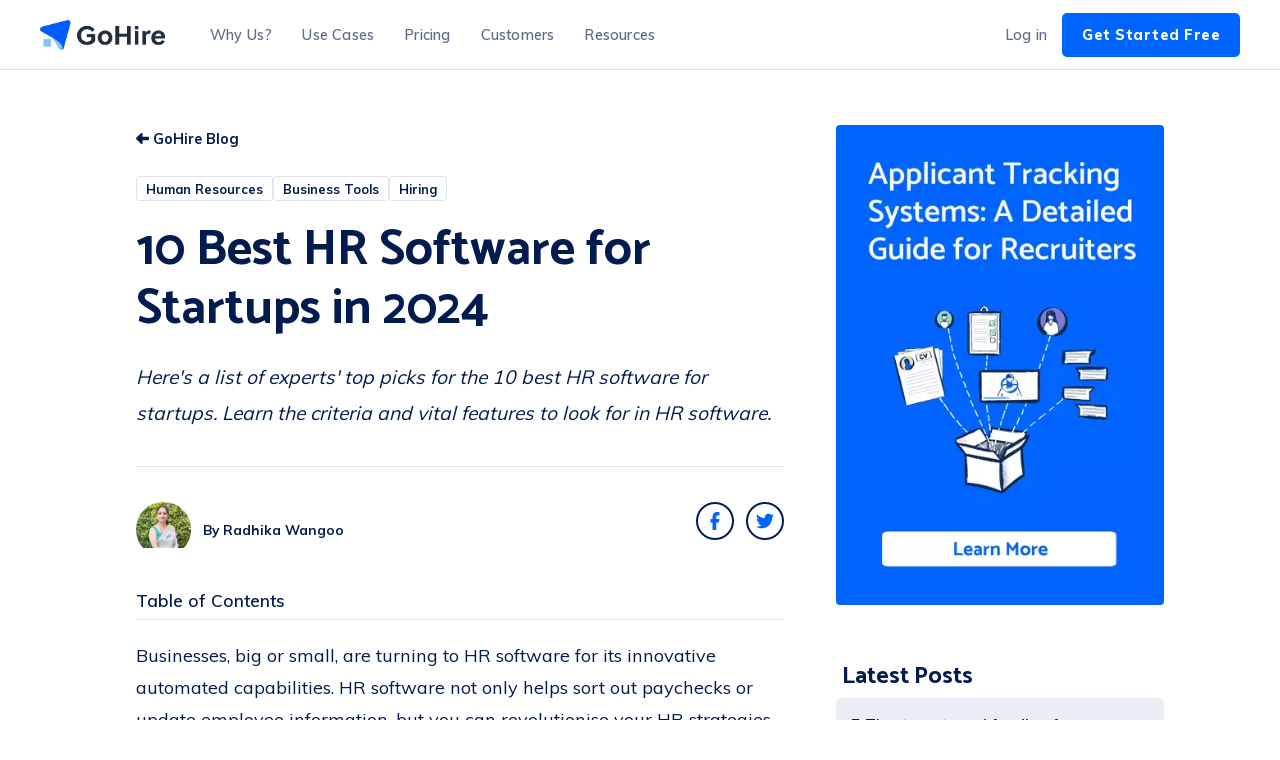

--- FILE ---
content_type: text/html; charset=UTF-8
request_url: https://gohire.io/blog/best-hr-software-for-startups
body_size: 22198
content:
<!doctype html><html lang="en"><head>
      <meta charset="utf-8">
      <title>10 Best HR Software for Startups in 2024</title>
      <link rel="shortcut icon" href="https://gohire.io/hubfs/apple-touch-icon-152x152.png">
      <meta name="description" content="Looking for the best HR software for startups? Here are our top 10 options to consider, including why your startup needs applicant tracking systems.">
     
     
      
     
     
     <!-- Open Graph meta tags -->
     
      <meta property="og:title" content="10 Best HR Software for Startups in 2024">
      <meta property="og:description" content="Looking for the best HR software for startups? Here are our top 10 options to consider, including why your startup needs applicant tracking systems.">
      <meta property="og:type" content="website">
      <meta property="og:url" content="https://gohire.io/blog/best-hr-software-for-startups">
      <meta property="og:image" content="https://gohire.io/hubfs/GoHire_July2022/Images/best-hr-software-for-startups.jpg">

   
      
      
<link type="text/css" rel="stylesheet" href="https://gohire.io/hubfs/hub_generated/template_assets/1/78955213590/1739896466790/template__blog.min.css">
<style>
.post-section-content {
    margin-top: 20px;
}
</style>

      
      
      
      <meta name="viewport" content="width=device-width, initial-scale=1">

    
    <meta property="og:description" content="Looking for the best HR software for startups? Here are our top 10 options to consider, including why your startup needs applicant tracking systems.">
    <meta property="og:title" content="10 Best HR Software for Startups in 2024">
    <meta name="twitter:description" content="Looking for the best HR software for startups? Here are our top 10 options to consider, including why your startup needs applicant tracking systems.">
    <meta name="twitter:title" content="10 Best HR Software for Startups in 2024">

    

    

    <style>
a.cta_button{-moz-box-sizing:content-box !important;-webkit-box-sizing:content-box !important;box-sizing:content-box !important;vertical-align:middle}.hs-breadcrumb-menu{list-style-type:none;margin:0px 0px 0px 0px;padding:0px 0px 0px 0px}.hs-breadcrumb-menu-item{float:left;padding:10px 0px 10px 10px}.hs-breadcrumb-menu-divider:before{content:'›';padding-left:10px}.hs-featured-image-link{border:0}.hs-featured-image{float:right;margin:0 0 20px 20px;max-width:50%}@media (max-width: 568px){.hs-featured-image{float:none;margin:0;width:100%;max-width:100%}}.hs-screen-reader-text{clip:rect(1px, 1px, 1px, 1px);height:1px;overflow:hidden;position:absolute !important;width:1px}
</style>

<link rel="stylesheet" href="https://gohire.io/hubfs/hub_generated/template_assets/1/87188562094/1739905243792/template_custom.min.css">
<link rel="stylesheet" href="https://gohire.io/hubfs/hub_generated/template_assets/1/72824567134/1743624766837/template_fontawesome.min.css">
<link rel="stylesheet" href="https://gohire.io/hubfs/hub_generated/template_assets/1/78956540418/1740120632446/template_main.min.css">
<link rel="stylesheet" href="https://gohire.io/hubfs/hub_generated/template_assets/1/78955848197/1743624785255/template_theme-overrides.css">
<link rel="stylesheet" href="https://fonts.googleapis.com/css2?family=Muli:wght@300;400;500;600;700;800&amp;display=swap">
<link rel="stylesheet" href="https://fonts.googleapis.com/css?family=Catamaran:600,700,800&amp;display=swap">

  <style>
    #hs_cos_wrapper_module_16734999344451 .table-content ul {
  padding:0;
  margin:0;
  list-style:auto;
}

#hs_cos_wrapper_module_16734999344451 .table-content ul ul ul { list-style:lower-roman; }

#hs_cos_wrapper_module_16734999344451 .table-content ul ul {
  list-style:lower-alpha;
  padding-left:20px;
}

#hs_cos_wrapper_module_16734999344451 .table-content ul ul ul {}

#hs_cos_wrapper_module_16734999344451 .table-content li { margin:0 0 15px !important; }

#hs_cos_wrapper_module_16734999344451 .table-content ul li a,
#hs_cos_wrapper_module_16734999344451 .table-content ul li a span,
#hs_cos_wrapper_module_16734999344451 .table-content ul li a *,
#hs_cos_wrapper_module_16734999344451 .table-content ul li a strong,
#hs_cos_wrapper_module_16734999344451 .table-content>li a,
#hs_cos_wrapper_module_16734999344451 .table-content>li a span,
#hs_cos_wrapper_module_16734999344451 .table-content>li a strong,
#hs_cos_wrapper_module_16734999344451 .table-content>li a * {
  color:#031B4E !important;
  font-weight:600 !important;
}

#hs_cos_wrapper_module_16734999344451 .table-content ul li a:hover { border-bottom:2px solid #0065ff; }

#hs_cos_wrapper_module_16734999344451 .table-content ul ul li a,
#hs_cos_wrapper_module_16734999344451 .table-content ul ul li a strong,
#hs_cos_wrapper_module_16734999344451 .table-content ul ul li span,
#hs_cos_wrapper_module_16734999344451 .table-content ul ul li * {
  font-size:17px !important;
  color:#031B4E !important;
  font-weight:600 !important;
}

#hs_cos_wrapper_module_16734999344451 .table-content ul a:hover { color:rgb(0,101,255) !important; }

#hs_cos_wrapper_module_16734999344451 .table-content .toc-title,
#hs_cos_wrapper_module_16734999344451 .table-content .toc-title>div {
  display:flex;
  justify-content:space-between;
  padding:0 0 10px;
  border-bottom:1px solid #e0e6ed;
  align-items:center;
  line-height:1;
  margin:0 0 15px;
  cursor:pointer;
  color:#031b4e;
  font-weight:600;
}

#hs_cos_wrapper_module_16734999344451 .table-content .toc-title img.drop-icon { display:none; }

#hs_cos_wrapper_module_16734999344451 .table-content>ul { padding-left:0 !important; }

#hs_cos_wrapper_module_16734999344451 .table-content {
  margin:35px auto 0;
  display:block;
}

#hs_cos_wrapper_module_16734999344451 .table-content>ul { display:none; }

#hs_cos_wrapper_module_16734999344451 .table-content.showindex>ul { display:block; }

#hs_cos_wrapper_module_16734999344451 .table-content.showindex h3 {
  border-bottom:0;
  border-bottom-left-radius:0;
  border-bottom-right-radius:0;
}

#hs_cos_wrapper_module_16734999344451 .table-content>li { display:none; }

#hs_cos_wrapper_module_16734999344451 .table-content.showindex>li { display:list-item; }

#hs_cos_wrapper_module_16734999344451 .table-content>li {
  list-style:auto;
  margin-left:45px;
  padding:8px 0;
}

#hs_cos_wrapper_module_16734999344451 .table-content.showindex ul li {
  margin:0;
  padding:0;
}

#hs_cos_wrapper_module_16734999344451 .table-content.showindex { padding-bottom:20px; }


  </style>
  
<link rel="stylesheet" href="https://gohire.io/hubfs/hub_generated/module_assets/1/120967948655/1743773862187/module_blog-cta.min.css">

  <style>
    #hs_cos_wrapper_module_16703204686884 .faq-box {
  padding-top:20px;
  padding-right:30px;
  padding-bottom:20px;
  padding-left:30px;
  margin-top:0px;
  margin-bottom:20px;
  border-radius:4px;
  background-color:#fafbff !important;
}

#hs_cos_wrapper_module_16703204686884 .faq-box .quetion-faq {
  font-size:1.35rem !important;
  display:flex;
  align-items:center;
  justify-content:space-between;
  cursor:pointer;
  padding:0px;
  margin-top:0px;
  margin-bottom:10px;
}

#hs_cos_wrapper_module_16703204686884 .faq-box .quetion-faq span {
  color:#091e42 !important;
  font-size:18px;
}

#hs_cos_wrapper_module_16703204686884 .faq-box .quetion-faq i {
  font-size:14px;
  color:#031b4e !important;
}

#hs_cos_wrapper_module_16703204686884 .answer span {
  margin:7px 0 0;
  font-size:15px;
  line-height:1.8 !important;
}

#hs_cos_wrapper_module_16703204686884 .answer a {
  font-weight:700;
  text-decoration:underline;
}

#hs_cos_wrapper_module_16703204686884 .faq-box .answer { display:none; }

#hs_cos_wrapper_module_16703204686884 .faq-box .answer.active { display:block; }

#hs_cos_wrapper_module_16703204686884 .section-title h2 {
  font-family:'Catamaran',sans-serif;
  margin-bottom:20px;
  font-weight:700;
  font-size:30px;
  text-transform:unset;
  text-align:center !important;
  color:rgba(9,30,66,1.0);
}

  
    
     
    
    
    @media only screen and (max-width : 767px) {
    .faq {
	padding: 0 15px;
}
    }
  </style>


  <style>
    #hs_cos_wrapper_module_16751490888062 .sidebar-wrapper {
  display:flex;
  flex-flow:column;
}

#hs_cos_wrapper_module_16751490888062 .sidebar-cta-img { border-radius:4px; }

#hs_cos_wrapper_module_16751490888062 .sidebar-form form { padding:20px; }

#hs_cos_wrapper_module_16751490888062 .sidebar-form { margin:20px 0; }

#hs_cos_wrapper_module_16751490888062 .sidebar-form form {
  padding:20px;
  box-shadow:none;
}

#hs_cos_wrapper_module_16751490888062 .sidebar-form form h2 {
  font-size:1.5rem;
  margin:0;
}

#hs_cos_wrapper_module_16751490888062 .sidebar-form form .hs-richtext,
#hs_cos_wrapper_module_16751490888062 .sidebar-form form .hs-richtext p { margin:0 0 10px; }

#hs_cos_wrapper_module_16751490888062 .input input {
  margin-bottom:10px !important;
  height:45px !important;
  padding:0 10px !important;
}

#hs_cos_wrapper_module_16751490888062 .no-list.hs-error-msgs.inputs-list li {
  margin:0;
  padding:0;
}

#hs_cos_wrapper_module_16751490888062 button,
#hs_cos_wrapper_module_16751490888062 input { overflow:visible; }

#hs_cos_wrapper_module_16751490888062 .hs-button.primary.large {
  padding:15px 30px;
  height:auto;
  min-height:auto;
  margin:0;
  border-radius:60px;
}

#hs_cos_wrapper_module_16751490888062 .post-title {
  background:#EBEDF5;
  color:#031b4e;
  display:block;
  margin-bottom:12px;
  border-radius:5px;
  padding:15px;
}

#hs_cos_wrapper_module_16751490888062 .post-title a {
  font-weight:600;
  color:#031b4e;
  font-size:16px;
  line-height:1.4;
}

#hs_cos_wrapper_module_16751490888062 .post-title a:hover { text-decoration:underline; }

#hs_cos_wrapper_module_16751490888062 .recent-blogs p {
  padding:0 6px;
  color:rgb(3,27,78);
  font-family:Catamaran,sans-serif;
  font-size:1.5rem;
  font-weight:700;
  margin-bottom:0;
}

#hs_cos_wrapper_module_16751490888062 .baring-c-alpha.Campaign__alphaLayer {
  border:0 !important;
  background:whitesmoke !important;
  padding:0 30px !important;
}

#hs_cos_wrapper_module_16751490888062 .baring-te-content.baring-TextElement--content p span { font-size:16px !important; }

#hs_cos_wrapper_module_16751490888062 input#baring-field-email {
  border:1px solid #dbdbdb !important;
  border-radius:4px !important;
}

@media only screen and (min-width:768px) {
  #hs_cos_wrapper_module_16751490888062 .recent-blogs {
    position:sticky;
    top:70px;
  }
}

  </style>

<link rel="stylesheet" href="https://gohire.io/hubfs/hub_generated/module_assets/1/78978240048/1743773828250/module_hiring-platform.min.css">
<style>
  @font-face {
    font-family: "Muli";
    font-weight: 400;
    font-style: normal;
    font-display: swap;
    src: url("/_hcms/googlefonts/Muli/regular.woff2") format("woff2"), url("/_hcms/googlefonts/Muli/regular.woff") format("woff");
  }
  @font-face {
    font-family: "Muli";
    font-weight: 700;
    font-style: normal;
    font-display: swap;
    src: url("/_hcms/googlefonts/Muli/700.woff2") format("woff2"), url("/_hcms/googlefonts/Muli/700.woff") format("woff");
  }
  @font-face {
    font-family: "Catamaran";
    font-weight: 400;
    font-style: normal;
    font-display: swap;
    src: url("/_hcms/googlefonts/Catamaran/regular.woff2") format("woff2"), url("/_hcms/googlefonts/Catamaran/regular.woff") format("woff");
  }
  @font-face {
    font-family: "Catamaran";
    font-weight: 700;
    font-style: normal;
    font-display: swap;
    src: url("/_hcms/googlefonts/Catamaran/700.woff2") format("woff2"), url("/_hcms/googlefonts/Catamaran/700.woff") format("woff");
  }
</style>

    <script type="application/ld+json">
{
  "mainEntityOfPage" : {
    "@type" : "WebPage",
    "@id" : "https://gohire.io/blog/best-hr-software-for-startups"
  },
  "author" : {
    "name" : "Radhika Wangoo",
    "url" : "https://gohire.io/blog/author/radhika-wangoo",
    "@type" : "Person"
  },
  "headline" : "10 Best HR Software for Startups in 2024",
  "datePublished" : "2023-01-04T10:58:00.000Z",
  "dateModified" : "2024-01-16T12:57:11.121Z",
  "publisher" : {
    "name" : "GoHire Technologies Ltd",
    "logo" : {
      "url" : "https://f.hubspotusercontent30.net/hubfs/6049135/gh-logo-main%20(1).gif",
      "@type" : "ImageObject"
    },
    "@type" : "Organization"
  },
  "@context" : "https://schema.org",
  "@type" : "BlogPosting",
  "image" : [ "https://6049135.fs1.hubspotusercontent-na1.net/hubfs/6049135/GoHire_July2022/Images/best-hr-software-for-startups.jpg" ]
}
</script>



    

<script type="application/ld+json">
{
	"@context": "http://schema.org",
	"@type": "Organization",
	"name": "GoHire",
	"description": "The best AI hiring ATS for SMEs.",
	"image": "https://gohire.io/hubfs/raw_assets/public/GoHire_May2022/images/img/gh-logo-main1.png",
	"logo": "https://gohire.io/hubfs/raw_assets/public/GoHire_May2022/images/img/gh-logo-main1.png",
	"url": "https://gohire.io",
	"sameAs": ["https://twitter.com/GoHireHQ","https://www.linkedin.com/company/gohire.io","https://www.facebook.com/gohirehq"],
	"address": {
		"@type": "PostalAddress",
        "streetAddress":"Suite 1A Swinegate Court East",
        "postalCode":"YO1 8AJ",
		"addressLocality": "York, North Yorkshire",
		"addressCountry": "United Kingdom"},
        "contactPoint":{"@type":"ContactPoint","telephone":"01904 221226"},
        "legalName":"Gohire","email":"support@gohire.io",
        "foundingLocation":{"@type":"Place","name":"York"},"foundingDate":"2018",
       "aggregateRating": {
    "@type": "AggregateRating",
    "ratingValue": "4.9",
    "bestRating": "5",
    "worstRating": "1",
    "ratingCount": "1378"},
"founders": {
"@type": "Person",
  "name": "Chris Smith",
  "url": "https://www.linkedin.com/in/chris-smith-gohire/",
  "image": "https://gohire.io/hubfs/GoHire_May2022/Images/chris-vertical.jpg",
  "jobTitle": "Founder",
  "worksFor": {
    "@type": "Organization",
    "name": "GoHire"
  },
  "sameAs": [
    "https://www.linkedin.com/in/chris-smith-gohire/"
  ]
}
}
</script>
	<meta property="og:site_name" content="Gohire">
	<meta property="article:publisher" content="https://www.facebook.com/GoHire-1733393406920138/">
	<meta property="article:modified_time" content="2022-09-16T12:12:37+00:00">
	<meta name="twitter:card" content="summary_large_image">
	<meta name="twitter:site" content="@GoHireHQ">


<link rel="amphtml" href="https://gohire.io/blog/best-hr-software-for-startups?hs_amp=true">

<meta property="og:image" content="https://gohire.io/hubfs/GoHire_July2022/Images/best-hr-software-for-startups.jpg">
<meta property="og:image:width" content="2000">
<meta property="og:image:height" content="1333">

<meta name="twitter:image" content="https://gohire.io/hubfs/GoHire_July2022/Images/best-hr-software-for-startups.jpg">


<meta property="og:url" content="https://gohire.io/blog/best-hr-software-for-startups">
<meta name="twitter:card" content="summary_large_image">

<link rel="canonical" href="https://gohire.io/blog/best-hr-software-for-startups">

<meta property="og:type" content="article">
<link rel="alternate" type="application/rss+xml" href="https://gohire.io/blog/rss.xml">
<meta name="twitter:domain" content="gohire.io">
<script src="//platform.linkedin.com/in.js" type="text/javascript">
    lang: en_US
</script>

<meta http-equiv="content-language" content="en">






     
     
     <script src="https://kit.fontawesome.com/8d284fbb4d.js" crossorigin="anonymous"></script>
     
    <style>
     .nav-banner {
	display: none;
}
      .middle-links .hs-menu-wrapper > ul > li.hs-item-has-children:first-child > ul > li, .middle-links .hs-menu-wrapper > ul > li.hs-item-has-children:nth-child(2) > ul > li {
	padding-left: 30px;
	padding-right: 30px;
        padding-bottom:0;
        
}
     .middle-links .hs-menu-wrapper > ul > li.solutions > ul > li:nth-child(2n) {
	margin-left: 0;
} 
      
      .middle-links .hs-menu-wrapper > ul > li.solutions.hs-item-has-children > ul {
	padding-bottom: 0 !important;
}

      
      .middle-links .hs-menu-wrapper > ul ul {
	min-width: unset;
}
      
      .middle-links .hs-menu-wrapper > ul > li.solutions > ul > li:last-child > a {
	align-items: center;
	background-color: transparent;
	border-radius: 0;
	bottom: 0;
	display: block;
	flex-direction: row;
	height: auto;
	justify-content: center;
	left: 0;
	margin-top: 0;
	position: relative;
	width: 100%;
}
      
      .middle-links .hs-menu-wrapper > ul ul {
	min-width: 180px;
}
      
      .footer-container .hs-menu-wrapper > ul li {
	margin-bottom: 0;
}
      .footer-container .hs-menu-wrapper > ul li a, .footer-item {
	color: rgb(165, 173, 186);
}
      .middle-links .hs-menu-wrapper > ul ul li a[href="javascript:;"] {
	pointer-events: all;
}
      .middle-links .hs-menu-wrapper > ul ul li.hs-item-has-children > a[href="javascript:;"][role="menuitem"] {

	cursor: text;
}
     </style>
   <meta name="generator" content="HubSpot"></head>
   <body>
      <div class="body-wrapper   hs-content-id-79081922057 hs-blog-post hs-blog-id-79064236565">
         
         <div data-global-resource-path="GoHire_May2022/templates/partials/header.html"><nav>
  
  
  
   

  <div class="nav-container gh-no-text-highlight">
		<a href="/" class="logo nav-left">
			<img src="https://gohire-website.s3.amazonaws.com/img/logos/gh-logo-main.gif">
		</a>
    <div class="nav-items">
      <div class="gh-nav-dropdown-container">
        <a class="nav-item nav-item-dropdown">Why Us?</a>
        <div class="gh-nav-dropdown-inner">
          <div class="gh-nav-dropdown-inner-col-container">

            <div class="gh-nav-dropdown-inner-col">
              <div class="gh-nav-dropdown-inner-col-header"><p>Why Us?</p></div>
              <div class="gh-nav-dropdown-inner-col-items">
                <a href="/features" class="gh-nav-dropdown-item">
                  <div class="gh-nav-dropdown-icon gh-nav-dropdown-icon-blue"><i class="fa-solid fa-stars"></i></div>
                  <div class="gh-nav-dropdown-item-inner">
                    <p class="gh-nav-dropdown-item-text">Key Features ⭐️</p>
                    <p class="gh-nav-dropdown-item-sub-text">Take a look at the main features on GoHire to hire right now.</p>
                  </div>
                </a>
                <a href="/support" class="gh-nav-dropdown-item">
                  <div class="gh-nav-dropdown-icon gh-nav-dropdown-icon-blue"><i class="fa-solid fa-phone"></i></div>
                  <div class="gh-nav-dropdown-item-inner">
                    <p class="gh-nav-dropdown-item-text">World-class Support</p>
                    <p class="gh-nav-dropdown-item-sub-text">Learn about our award winning support team, available 24/7.</p>
                  </div>
                </a>
                <a href="/product-tour">
                  <div class="gh-nav-dropdown-item">
                    <div class="gh-nav-dropdown-icon gh-nav-dropdown-icon-blue"><i class="fa-solid fa-camera-movie"></i></div>
                    <div class="gh-nav-dropdown-item-inner">
                      <p class="gh-nav-dropdown-item-text">Watch Product Video 🎥</p>
                      <p class="gh-nav-dropdown-item-sub-text">See GoHire in action with this in-demand product video.</p>
                    </div>
                  </div>
                  <div class="nav-product-video-01">
                    <img src="https://gohire.io/hubfs/raw_assets/public/GoHire_May2022/images/hero-banner-image.jpg">
                  </div>
                </a>
                
              </div>
            </div>
            <div class="gh-nav-dropdown-inner-col">
              <div class="gh-nav-dropdown-inner-col-header"><p>Source &amp; Attract</p></div>
              <div class="gh-nav-dropdown-inner-col-items">
                <a href="/advertise-jobs" class="gh-nav-dropdown-item">
                  <div class="gh-nav-dropdown-icon gh-nav-dropdown-icon-green"><i class="fa-solid fa-briefcase"></i></div>
                  <div class="gh-nav-dropdown-item-inner">
                    <p class="gh-nav-dropdown-item-text">Job Advertising</p>
                    <p class="gh-nav-dropdown-item-sub-text">Advertise jobs everywhere and source the best candidates now.</p>
                  </div>
                </a>
                <a href="/post-to-multiple-job-boards/" class="gh-nav-dropdown-item">
                  <div class="gh-nav-dropdown-icon gh-nav-dropdown-icon-green"><i class="fa-solid fa-network-wired"></i></div>
                  <div class="gh-nav-dropdown-item-inner">
                    <p class="gh-nav-dropdown-item-text">Multi-Posting</p>
                    <p class="gh-nav-dropdown-item-sub-text">Post to multiple job boards with one click like Indeed and LinkedIn.</p>
                  </div>
                </a>
                <a href="/candidate-screening" class="gh-nav-dropdown-item">
                  <div class="gh-nav-dropdown-icon gh-nav-dropdown-icon-green"><i class="fa-solid fa-eye"></i></div>
                  <div class="gh-nav-dropdown-item-inner">
                    <p class="gh-nav-dropdown-item-text">Candidate Screening</p>
                    <p class="gh-nav-dropdown-item-sub-text">Screen candidates at scale with powerful candidate screening.</p>
                  </div>
                </a>
                <a href="/career-site-software" class="gh-nav-dropdown-item">
                  <div class="gh-nav-dropdown-icon gh-nav-dropdown-icon-green"><i class="fa-solid fa-aperture"></i></div>
                  <div class="gh-nav-dropdown-item-inner">
                    <p class="gh-nav-dropdown-item-text">Career Site Software</p>
                    <p class="gh-nav-dropdown-item-sub-text">Attract more candidates with a better career page.</p>
                  </div>
                </a>
                <a href="/social-media-recruiting" class="gh-nav-dropdown-item">
                  <div class="gh-nav-dropdown-icon gh-nav-dropdown-icon-green"><i class="fa-solid fa-hashtag"></i></div>
                  <div class="gh-nav-dropdown-item-inner">
                    <p class="gh-nav-dropdown-item-text">Social Media Recruiting</p>
                    <p class="gh-nav-dropdown-item-sub-text">Get the tools you need to source candidates on social media.</p>
                  </div>
                </a>       
              </div>
            </div>
            <div class="gh-nav-dropdown-inner-col">
              <div class="gh-nav-dropdown-inner-col-header"><p>Track &amp; Engage</p></div>
              <div class="gh-nav-dropdown-inner-col-items">
                <a href="/applicant-tracking-system" class="gh-nav-dropdown-item">
                  <div class="gh-nav-dropdown-icon gh-nav-dropdown-icon-purple"><i class="fa-regular fa-chart-line-up"></i></div>
                  <div class="gh-nav-dropdown-item-inner">
                    <p class="gh-nav-dropdown-item-text">Applicant Tracking System</p>
                    <p class="gh-nav-dropdown-item-sub-text">Stop wasting time hiring candidates and start growing.</p>
                  </div>
                </a>
                <a href="/recruitment-software" class="gh-nav-dropdown-item">
                  <div class="gh-nav-dropdown-icon gh-nav-dropdown-icon-purple"><i class="fa-solid fa-sitemap"></i></div>
                  <div class="gh-nav-dropdown-item-inner">
                    <p class="gh-nav-dropdown-item-text">Recruitment Software</p>
                    <p class="gh-nav-dropdown-item-sub-text">Learn how GoHire will help you hire smarter and faster.</p>
                  </div>
                </a>
                <a href="/interview-scheduling-software" class="gh-nav-dropdown-item">
                  <div class="gh-nav-dropdown-icon gh-nav-dropdown-icon-purple"><i class="fa-solid fa-video"></i></div>
                  <div class="gh-nav-dropdown-item-inner">
                    <p class="gh-nav-dropdown-item-text">Video Interviews</p>
                    <p class="gh-nav-dropdown-item-sub-text">Boost interviews and speak to candidates at scale with GoHire.</p>
                  </div>
                </a> 
                <a href="/candidate-experience/" class="gh-nav-dropdown-item">
                  <div class="gh-nav-dropdown-icon gh-nav-dropdown-icon-purple"><i class="fa-solid fa-people-group"></i></div>
                  <div class="gh-nav-dropdown-item-inner">
                    <p class="gh-nav-dropdown-item-text">Candidate Experience</p>
                    <p class="gh-nav-dropdown-item-sub-text">Attract better with an improved candidate experience.</p>
                  </div>
                </a> 
              </div>
            </div>
            <div class="gh-nav-dropdown-inner-col">
              <div class="gh-nav-dropdown-inner-col-header"><p>Automate &amp; Hire</p></div>
              <div class="gh-nav-dropdown-inner-col-items">
                <a href="/partners" class="gh-nav-dropdown-item">
                  <div class="gh-nav-dropdown-icon gh-nav-dropdown-icon-yellow"><i class="fa-regular fa-circle-nodes"></i></div>
                  <div class="gh-nav-dropdown-item-inner">
                    <p class="gh-nav-dropdown-item-text">Integrations</p>
                    <p class="gh-nav-dropdown-item-sub-text">Connect everything with 15+ hiring integrations you need.</p>
                  </div>
                </a> 
                <a href="/data-driven-hiring/" class="gh-nav-dropdown-item">
                  <div class="gh-nav-dropdown-icon gh-nav-dropdown-icon-yellow"><i class="fa-solid fa-database"></i></div>
                  <div class="gh-nav-dropdown-item-inner">
                    <p class="gh-nav-dropdown-item-text">Data-Driven Hiring</p>
                    <p class="gh-nav-dropdown-item-sub-text">Power up your hiring with data-driven hiring software.</p>
                  </div>
                </a> 
                <a href="/blog/what-is-talent-pool" class="gh-nav-dropdown-item">
                  <div class="gh-nav-dropdown-icon gh-nav-dropdown-icon-yellow"><i class="fa-solid fa-box-open"></i></div>
                  <div class="gh-nav-dropdown-item-inner">
                    <p class="gh-nav-dropdown-item-text">Talent Pools</p>
                    <p class="gh-nav-dropdown-item-sub-text">Fill your pipeline and hire smarter with talent pools.</p>
                  </div>
                </a> 
                <a href="/hiring-new-employees" class="gh-nav-dropdown-item">
                  <div class="gh-nav-dropdown-icon gh-nav-dropdown-icon-yellow"><i class="fa-solid fa-handshake-simple"></i></div>
                  <div class="gh-nav-dropdown-item-inner">
                    <p class="gh-nav-dropdown-item-text">Hiring New Employees</p>
                    <p class="gh-nav-dropdown-item-sub-text">Get the latest powerful tools for hiring new employees.</p>
                  </div>
                </a> 
              </div>
            </div>
          </div>  
        </div>
      </div>
      <div class="gh-nav-dropdown-container">
        <a class="nav-item nav-item-dropdown">Use Cases</a>
        <div class="gh-nav-dropdown-inner">
          <div class="gh-nav-dropdown-inner-col-container">
            <div class="gh-nav-dropdown-inner-col gh-nav-dropdown-inner-col-sections">
              <div class="gh-nav-dropdown-inner-col-header"><p>Industries</p></div>
              <div class="gh-nav-dropdown-inner-col-items">
                <div class="gh-nav-dropdown-inner-col-section">
                  <a href="/applicant-tracking-system-for-saas" class="gh-nav-dropdown-item">
                    <div class="gh-nav-dropdown-icon gh-nav-dropdown-icon-blue"><i class="fa-solid fa-gauge-min"></i></div>
                    <div class="gh-nav-dropdown-item-inner">
                      <p class="gh-nav-dropdown-item-text">SaaS</p>
                      <p class="gh-nav-dropdown-item-sub-text">Hire quickly for your SaaS business with GoHire.</p>
                    </div>
                  </a>
                  <a href="/applicant-tracking-system-for-tech" class="gh-nav-dropdown-item">
                    <div class="gh-nav-dropdown-icon gh-nav-dropdown-icon-blue"><i class="fa-solid fa-microchip"></i></div>
                    <div class="gh-nav-dropdown-item-inner">
                      <p class="gh-nav-dropdown-item-text">Tech</p>
                      <p class="gh-nav-dropdown-item-sub-text">Smarter hiring for tech businesses to hire right now.</p>
                    </div>
                  </a>
                  <a href="/applicant-tracking-system-for-software-companies/" class="gh-nav-dropdown-item">
                    <div class="gh-nav-dropdown-icon gh-nav-dropdown-icon-blue"><i class="fa-solid fa-laptop-mobile"></i></div>
                    <div class="gh-nav-dropdown-item-inner">
                      <p class="gh-nav-dropdown-item-text">Software Companies</p>
                      <p class="gh-nav-dropdown-item-sub-text">Powerful hiring software for software companies to hire today.</p>
                    </div>
                  </a>
                  <a href="/applicant-tracking-system-for-marketing-and-advertising/" class="gh-nav-dropdown-item">
                    <div class="gh-nav-dropdown-icon gh-nav-dropdown-icon-blue"><i class="fa-solid fa-megaphone"></i></div>
                    <div class="gh-nav-dropdown-item-inner">
                      <p class="gh-nav-dropdown-item-text">Marketing</p>
                      <p class="gh-nav-dropdown-item-sub-text">Get better hiring for your marketing business with GoHire.</p>
                    </div>
                  </a>
                  <a href="/applicant-tracking-system-for-hospitality" class="gh-nav-dropdown-item">
                    <div class="gh-nav-dropdown-icon gh-nav-dropdown-icon-blue"><i class="fa-solid fa-fork-knife"></i></div>
                    <div class="gh-nav-dropdown-item-inner">
                      <p class="gh-nav-dropdown-item-text">Hospitality</p>
                      <p class="gh-nav-dropdown-item-sub-text">Find and hire the best hospitality staff today.</p>
                    </div>
                  </a>
                  <a href="/applicant-tracking-system-for-education" class="gh-nav-dropdown-item">
                    <div class="gh-nav-dropdown-icon gh-nav-dropdown-icon-blue"><i class="fa-solid fa-school"></i></div>
                    <div class="gh-nav-dropdown-item-inner">
                      <p class="gh-nav-dropdown-item-text">Education</p>
                      <p class="gh-nav-dropdown-item-sub-text">Source, engage and hire the best talent in education.</p>
                    </div>
                  </a>
                </div>
                <div class="gh-nav-dropdown-inner-col-section">
                  <a href="/applicant-tracking-system-for-restaurants/" class="gh-nav-dropdown-item">
                    <div class="gh-nav-dropdown-icon gh-nav-dropdown-icon-blue"><i class="fa-solid fa-fork-knife"></i></div>
                    <div class="gh-nav-dropdown-item-inner">
                      <p class="gh-nav-dropdown-item-text">Restaurants</p>
                      <p class="gh-nav-dropdown-item-sub-text">Hire the people you need for your hospitality business now.</p>
                    </div>
                  </a>
                  <a href="/applicant-tracking-system-staffing-agencies" class="gh-nav-dropdown-item">
                    <div class="gh-nav-dropdown-icon gh-nav-dropdown-icon-blue"><i class="fa-solid fa-people-simple"></i></div>
                    <div class="gh-nav-dropdown-item-inner">
                      <p class="gh-nav-dropdown-item-text">Staffing Agencies</p>
                      <p class="gh-nav-dropdown-item-sub-text">Hire for your clients effectively with better hiring software.</p>
                    </div>
                  </a>
                  <a href="/applicant-tracking-system-for-green-energy" class="gh-nav-dropdown-item">
                    <div class="gh-nav-dropdown-icon gh-nav-dropdown-icon-blue"><i class="fa-solid fa-solar-panel"></i></div>
                    <div class="gh-nav-dropdown-item-inner">
                      <p class="gh-nav-dropdown-item-text">Green Energy</p>
                      <p class="gh-nav-dropdown-item-sub-text">Sustainable hiring software for your green energy business.</p>
                    </div>
                  </a>
                  <a href="/applicant-tracking-system-for-retail" class="gh-nav-dropdown-item">
                    <div class="gh-nav-dropdown-icon gh-nav-dropdown-icon-blue"><i class="fa-solid fa-shop"></i></div>
                    <div class="gh-nav-dropdown-item-inner">
                      <p class="gh-nav-dropdown-item-text">Retail</p>
                      <p class="gh-nav-dropdown-item-sub-text">Hire retail staff quickly with fuss-free hiring software.</p>
                    </div>
                  </a>
                  <a href="/applicant-tracking-system-for-healthcare" class="gh-nav-dropdown-item">
                    <div class="gh-nav-dropdown-icon gh-nav-dropdown-icon-blue"><i class="fa-solid fa-hospital"></i></div>
                    <div class="gh-nav-dropdown-item-inner">
                      <p class="gh-nav-dropdown-item-text">Healthcare</p>
                      <p class="gh-nav-dropdown-item-sub-text">Recruit the best healthcare staff with dedicated hiring software.</p>
                    </div>
                  </a>
                </div>
              </div>
            </div>
            <div class="gh-nav-dropdown-inner-col">
              <div class="gh-nav-dropdown-inner-col-header"><p>Who uses GoHire?</p></div>
              <div class="gh-nav-dropdown-inner-col-items">
                <a href="/early-stage" class="gh-nav-dropdown-item">
                  <div class="gh-nav-dropdown-icon gh-nav-dropdown-icon-green"><i class="fa-duotone fa-rocket"></i></div>
                  <div class="gh-nav-dropdown-item-inner">
                    <p class="gh-nav-dropdown-item-text">Early Stage</p>
                    <p class="gh-nav-dropdown-item-sub-text">Get all of GoHire for just £83 per month for qualifying startups.</p>
                  </div>
                </a>
                <a href="/applicant-tracking-system-for-startups/" class="gh-nav-dropdown-item">
                  <div class="gh-nav-dropdown-icon gh-nav-dropdown-icon-green"><i class="fa-solid fa-chart-line-up"></i></div>
                  <div class="gh-nav-dropdown-item-inner">
                    <p class="gh-nav-dropdown-item-text">Startups</p>
                    <p class="gh-nav-dropdown-item-sub-text">Join thousands that have grown from 10 to 150 employees.</p>
                  </div>
                </a>
                <a href="/applicant-tracking-system-for-small-business/" class="gh-nav-dropdown-item">
                  <div class="gh-nav-dropdown-icon gh-nav-dropdown-icon-green"><i class="fa-solid fa-buildings"></i></div>
                  <div class="gh-nav-dropdown-item-inner">
                    <p class="gh-nav-dropdown-item-text">SMBs</p>
                    <p class="gh-nav-dropdown-item-sub-text">All the hiring software you need for your SMB to grow today.</p>
                  </div>
                </a>
                <a href="/applicant-tracking-system-recruiters" class="gh-nav-dropdown-item">
                  <div class="gh-nav-dropdown-icon gh-nav-dropdown-icon-purple"><i class="fa-solid fa-handshake"></i></div>
                  <div class="gh-nav-dropdown-item-inner">
                    <p class="gh-nav-dropdown-item-text">Founders</p>
                    <p class="gh-nav-dropdown-item-sub-text">Grow your business with better hiring software.</p>
                  </div>
                </a>
                <a href="/hiring-new-employees" class="gh-nav-dropdown-item">
                  <div class="gh-nav-dropdown-icon gh-nav-dropdown-icon-purple"><i class="fa-solid fa-people-group"></i></div>
                  <div class="gh-nav-dropdown-item-inner">
                    <p class="gh-nav-dropdown-item-text">Hiring Managers</p>
                    <p class="gh-nav-dropdown-item-sub-text">Get the people you need in your team quickly.</p>
                  </div>
                </a>
                <a href="/hr-software" class="gh-nav-dropdown-item">
                  <div class="gh-nav-dropdown-icon gh-nav-dropdown-icon-purple"><i class="fa-regular fa-people-roof"></i></div>
                  <div class="gh-nav-dropdown-item-inner">
                    <p class="gh-nav-dropdown-item-text">HR Teams</p>
                    <p class="gh-nav-dropdown-item-sub-text">Integrate simple fuss-free hiring software into your recruitment process.</p>
                  </div>
                </a>
              </div>
            </div>
          </div>
        </div>        
      </div>
      <a href="/pricing" class="nav-item">Pricing</a>
      <a href="/customers" class="nav-item">Customers</a>
      <div class="gh-nav-dropdown-container">
        <a class="nav-item nav-item-dropdown">Resources</a>
        <div class="gh-nav-dropdown-inner">
          <div class="gh-nav-dropdown-inner-col-container">
            <div class="gh-nav-dropdown-inner-col">
              <div class="gh-nav-dropdown-inner-col-header"><p>Learn</p></div>
              <div class="gh-nav-dropdown-inner-col-items">
                <a href="/blog" class="gh-nav-dropdown-item">
                  <div class="gh-nav-dropdown-icon gh-nav-dropdown-icon-blue"><i class="fa-solid fa-newspaper"></i></div>
                  <div class="gh-nav-dropdown-item-inner">
                    <p class="gh-nav-dropdown-item-text">Blog</p>
                    <p class="gh-nav-dropdown-item-sub-text">Stay up to date with the latest news from GoHire.</p>
                  </div>
                </a>
                
                <a href="/ai-hiring-tools" class="gh-nav-dropdown-item">
                  <div class="gh-nav-dropdown-icon gh-nav-dropdown-icon-blue"><i class="fa-solid fa-brain-circuit"></i></div>
                  <div class="gh-nav-dropdown-item-inner">
                    <p class="gh-nav-dropdown-item-text">AI Hiring Tools 🔥</p>
                    <p class="gh-nav-dropdown-item-sub-text">Transform your hiring with cutting edge AI hiring tools.</p>
                  </div>
                </a>
                <a href="/hr-terms-glossary" class="gh-nav-dropdown-item">
                  <div class="gh-nav-dropdown-icon gh-nav-dropdown-icon-blue"><i class="fa-solid fa-arrow-up-z-a"></i></div>
                  <div class="gh-nav-dropdown-item-inner">
                    <p class="gh-nav-dropdown-item-text">HR Glossary</p>
                    <p class="gh-nav-dropdown-item-sub-text">Check out our dictionary of HR glossary terms.</p>
                  </div>
                </a>
                <a href="/hr-templates" class="gh-nav-dropdown-item">
                  <div class="gh-nav-dropdown-icon gh-nav-dropdown-icon-blue"><i class="fa-solid fa-file"></i></div>
                  <div class="gh-nav-dropdown-item-inner">
                    <p class="gh-nav-dropdown-item-text">HR Templates</p>
                    <p class="gh-nav-dropdown-item-sub-text">Get 1000s of free HR templates like job descriptions and much more.</p>
                  </div>
                </a>
                <a href="https://help.gohire.io/" class="gh-nav-dropdown-item">
                  <div class="gh-nav-dropdown-icon gh-nav-dropdown-icon-green"><i class="fa-solid fa-circle-info"></i></div>
                  <div class="gh-nav-dropdown-item-inner">
                    <p class="gh-nav-dropdown-item-text">Help Center</p>
                    <p class="gh-nav-dropdown-item-sub-text">Learn how to use GoHire and get help when you need it.</p>
                  </div>
                </a>
              </div>
            </div>
            <div class="gh-nav-dropdown-inner-col">
              <div class="gh-nav-dropdown-inner-col-header"><p>Company</p></div>
              <div class="gh-nav-dropdown-inner-col-items">
                <a href="/about/" class="gh-nav-dropdown-item">
                  <div class="gh-nav-dropdown-icon gh-nav-dropdown-icon-yellow"><i class="fa-solid fa-house"></i></div>
                  <div class="gh-nav-dropdown-item-inner">
                    <p class="gh-nav-dropdown-item-text">About GoHire</p>
                    <p class="gh-nav-dropdown-item-sub-text">Who we are, how we started, and how we got here.</p>
                  </div>
                </a>
                <a href="https://careers.gohire.io" class="gh-nav-dropdown-item">
                  <div class="gh-nav-dropdown-icon gh-nav-dropdown-icon-yellow"><i class="fa-solid fa-face-smile"></i></div>
                  <div class="gh-nav-dropdown-item-inner">
                    <p class="gh-nav-dropdown-item-text">Careers</p>
                    <p class="gh-nav-dropdown-item-sub-text">Join the GoHire team. Learn about the latest jobs.</p>
                  </div>
                </a>
                <a href="/affiliate-program" class="gh-nav-dropdown-item">
                  <div class="gh-nav-dropdown-icon gh-nav-dropdown-icon-purple"><i class="fa-solid fa-comments-dollar"></i></div>
                  <div class="gh-nav-dropdown-item-inner">
                    <p class="gh-nav-dropdown-item-text">Affiliate Partners</p>
                    <p class="gh-nav-dropdown-item-sub-text">Become an affiliate partner and earn commission on sales.</p>
                  </div>
                </a>
                <a href="/solutions-program" class="gh-nav-dropdown-item">
                  <div class="gh-nav-dropdown-icon gh-nav-dropdown-icon-purple"><i class="fa-solid fa-megaphone"></i></div>
                  <div class="gh-nav-dropdown-item-inner">
                    <p class="gh-nav-dropdown-item-text">Solution Partners</p>
                    <p class="gh-nav-dropdown-item-sub-text">Join our solutions program and help your clients hire better.</p>
                  </div>
                </a>
                <a href="/white-label-ats" class="gh-nav-dropdown-item">
                  <div class="gh-nav-dropdown-icon gh-nav-dropdown-icon-purple"><i class="fa-solid fa-megaphone"></i></div>
                  <div class="gh-nav-dropdown-item-inner">
                    <p class="gh-nav-dropdown-item-text">White-Label Partners</p>
                    <p class="gh-nav-dropdown-item-sub-text">Apply for our white-label program and build your own ATS brand.</p>
                  </div>
                </a>
              </div>
            </div>
          </div>
        </div>
        
      </div>
    </div>
    <div class="nav-right">
      <a href="https://app.gohire.io/login" class="nav-item">Log in</a>
        
            
            
            
            
            
            <a href="https://app.gohire.io/login/new?source=main-nav&amp;cta=nav-large" class="gh-btn gh-btn-main nav-btn gohire-bold">Get Started Free</a>
        
     </div>
    
  
    
	</div>

  <div class="nav-sml">
		<div class="nav-sml-logo">
			<a href="/"><img class="md-screen-logo" src="https://gohire-website.s3.amazonaws.com/img/logos/gh-logo-main.gif"></a>
			<a href="/"><img class="sml-screen-logo" src="https://gohire-website.s3.amazonaws.com/img/logos/gh-icon-no-background.png"></a>
		</div>
		<a href="https://app.gohire.io/login/new?source=main-nav&amp;cta=nav-sml" class="gh-btn gh-btn-main nav-sml-btn">Try For Free</a>
		<div class="nav-sml-menu">
			<span class="nav-sml-icon" style="font-size:30px;cursor:pointer" onclick="openNav()"><i class="fas fa-bars"></i></span>
			<div id="myNav" class="overlay">
				<a href="javascript:void(0)" class="closebtn" onclick="closeNav()">×</a>
				<div class="overlay-content gh-no-text-highlight">
					<a href="/">Home</a>
					<a href="/features/">Why GoHire?</a>
					<a href="/customers/" class="nav-sml-hide">Customers</a>
					<a href="/pricing/">Pricing</a>
          <a href="/blog">Blog</a>
					<a href="/resources/" class="nav-sml-hide">Resources</a>
					<a href="/about/" class="nav-sml-hide">About Us</a>
					<a href="https://app.gohire.io/login">Log in</a>
					<div class="sml-nav-bottom sml-nav-bottom-padding">
						<a href="https://app.gohire.io/login/new?source=main-nav&amp;cta=nav-sml" class="gh-btn gh-btn-main nav-sml-menu-btn">Get Started Free</a>
					</div>
          <div class="nav-sml-btm">
            <a href="/applicant-tracking-system">Applicant Tracking System</a>
            <a href="/recruitment-software">Recruitment Software</a>
          </div>
				</div>
			</div>
			<script>
			function openNav() {
			  document.getElementById("myNav").style.display = "block";
			}

			function closeNav() {
			  document.getElementById("myNav").style.display = "none";
			}
        
       /* var a = document.getElementsByClassName("gh-btn gh-btn-main nav-btn gohire-bold");
        for (var i=0; i < a.length; i++) {
           a[i].setAttribute("href",a[i].href+"&refe="+decodeURIComponent(document.referrer) );
        }  */
        
			</script>
		</div>
	</div>
 
</nav>

<div class="header_height"></div></div>
         

         

<main id="main-content" class="body-container-wrapper">
   

   <div class="cm-blog-post">
     <div class="blog-wrapper-main container-fluid">
       <div class="row blog-row-wrapper">
         
       
       <div class="blog-left-main col-md-8 col-lg-8 col-12">
         <div class="post-header-cntnr">
         <div class="page-center">
            <div class="post-header" style="padding-bottom: 0;">
               <div class="post-header-back-link">
                  <a href="https://gohire.io/blog">
                     <i class="fas fa-arrow-alt-left"></i>  GoHire Blog</a>
               </div>

               
               <section class="post-tag-item-wrapper">
                  
                  <a class="blog-post-tg-link" href="https://gohire.io/blog/tag/human-resources" rel="tag">Human Resources</a>
                  
                  <a class="blog-post-tg-link" href="https://gohire.io/blog/tag/business-tools" rel="tag">Business Tools</a>
                  
                  <a class="blog-post-tg-link" href="https://gohire.io/blog/tag/hiring" rel="tag">Hiring</a>
                  
               </section>
               


               <h1 class="post-title"><span id="hs_cos_wrapper_name" class="hs_cos_wrapper hs_cos_wrapper_meta_field hs_cos_wrapper_type_text" style="" data-hs-cos-general-type="meta_field" data-hs-cos-type="text">10 Best HR Software for Startups in 2024</span></h1>

               <div class="post-custom-excerpt"><div id="hs_cos_wrapper_listing_summary" class="hs_cos_wrapper hs_cos_wrapper_widget hs_cos_wrapper_type_module widget-type-text" style="" data-hs-cos-general-type="widget" data-hs-cos-type="module"><span id="hs_cos_wrapper_listing_summary_" class="hs_cos_wrapper hs_cos_wrapper_widget hs_cos_wrapper_type_text" style="" data-hs-cos-general-type="widget" data-hs-cos-type="text">Here's a list of experts' top picks for the 10 best HR software for startups. Learn the criteria and vital features to look for in HR software.</span></div></div>
             

               <div class="meta-author">
                  <div class="meta-author-left">

                     
                     <a href="https://gohire.io/blog/author/radhika-wangoo" class="post-author-avatar">
                        <img src="https://gohire.io/hubfs/Radhika%20wangoo.png" alt="Radhika Wangoo">
                     </a>
                     

                     <div class="author-desc">
                        <p class="author-text">By <a href="https://gohire.io/blog/author/radhika-wangoo">Radhika Wangoo</a></p>
                     </div>

                  </div>
                  <div class="meta-author-right">

                     <a class="meta-share-btn facebook" href="http://www.facebook.com/sharer/sharer.php?u=https://gohire.io/blog/best-hr-software-for-startups" onclick="window.open(this.href, 'facebook-share','width=580,height=296');return false;"><i class="fab fa-facebook-f"></i>
                     </a>
                     <a class="meta-share-btn twitter" href="https://twitter.com/intent/tweet?url=https://gohire.io/blog/best-hr-software-for-startups&amp;text=10%20Best%20HR%20Software%20for%20Startups%20in%202024" onclick="window.open(this.href, 'twitter-share', 'width=550,height=235');return false;"><i class="fab fa-twitter"></i>
                     </a>

                  </div>
               </div>
              <div id="hs_cos_wrapper_module_16734999344451" class="hs_cos_wrapper hs_cos_wrapper_widget hs_cos_wrapper_type_module" style="" data-hs-cos-general-type="widget" data-hs-cos-type="module">
 

<style>
* {
	scroll-behavior: smooth;
}
  #toc + li, #toc + li + ul, #toc + ul, #toc + ul + li, .post-header-cntnr > li {
	display: none;
}
  .post-header > ul, .post-header > li {
	display: none;
}
  .post-header-cntnr .page-center > ul, .post-header-cntnr .page-center > li, .post-header-cntnr > ul, .post-header-cntnr > l {
	display: none;
}
</style>
<script>
function opnerIndex() {
  var element = document.getElementById("toc");

  element.classList.toggle("showindex");

}
  


</script>

<script>
let tocId = "toc";

let headings;
let headingIds = [];
let headingIntersectionData = {};
let headerObserver;

function setLinkActive(link) {
  const links = document.querySelectorAll(`#${tocId} a`);
  links.forEach((link) => link.classList.remove("active"));
  if (link) {
    link.classList.add("active");
  }
}

function getProperListSection(heading, previousHeading, currentListElement) {
  let listSection = currentListElement;
  if (previousHeading) {
    if (heading.tagName.slice(-1) > previousHeading.tagName.slice(-1)) {
      let nextSection = document.createElement("ul");
      listSection.appendChild(nextSection);
      return nextSection;
    } else if (heading.tagName.slice(-1) < previousHeading.tagName.slice(-1)) {
      let indentationDiff =
        parseInt(previousHeading.tagName.slice(-1)) -
        parseInt(heading.tagName.slice(-1));
      while (indentationDiff > 0) {
        listSection = listSection.parentElement;
        indentationDiff--;
      }
    }
  } 
  return listSection;
}

function setIdFromContent(element, appendedId) {
  if (!element.id) {
    element.id = `${element.innerHTML
      .replace(/\?/g,'')
      .trim()
      .toLowerCase()
      .split(" ")
      .join("-")}-${appendedId}`;
  }
}

function addNavigationLinkForHeading(heading, currentSectionList) {
  let listItem = document.createElement("li");
  let anchor = document.createElement("a");
  anchor.innerHTML = heading.innerHTML;
  anchor.id = `${heading.id}-link`;
  anchor.href = `#${heading.id}`;
  anchor.onclick = (e) => {
    setTimeout(() => {
      setLinkActive(anchor);
    });
  };
  listItem.appendChild(anchor);
  currentSectionList.appendChild(listItem);
}

function buildTableOfContentsFromHeadings() {
  const tocElement = document.querySelector(`#${tocId}`);
  const main = document.querySelector(".main");
  if (!main) {
    throw Error("A `main` tag section is required to query headings from.");
  }
  var getTags ="[h2]"
  slicedTag = getTags.slice(1, -1);
 // headings = main.querySelectorAll("h1, h2, h3, h4");
  headings = main.querySelectorAll(slicedTag);
  let previousHeading;
  let currentSectionList = document.createElement("ul");
  tocElement.appendChild(currentSectionList);

  headings.forEach((heading, index) => {
    currentSectionList = getProperListSection(
      heading,
      previousHeading,
      currentSectionList
    );
    setIdFromContent(heading, index);
    addNavigationLinkForHeading(heading, currentSectionList);

    headingIds.push(heading.id);
    headingIntersectionData[heading.id] = {
      y: 0
    };
    previousHeading = heading;
  });
}

function updateActiveHeadingOnIntersection(entry) {
  const previousY = headingIntersectionData[entry.target.id].y;
  const currentY = entry.boundingClientRect.y;
  const id = `#${entry.target.id}`;
  const link = document.querySelector(id + "-link");
  const index = headingIds.indexOf(entry.target.id);

  if (entry.isIntersecting) {
    if (currentY > previousY && index !== 0) {
      console.log(id + ":1 enter top");
    } else {
      console.log(id + ":2 enter bottom");
      setLinkActive(link);
    }
  } else {
    if (currentY > previousY) {
      console.log(id + ":3 leave bottom");
      const lastLink = document.querySelector(`#${headingIds[index - 1]}-link`);
      setLinkActive(lastLink);
    } else {
      console.log(id + ":4 leave top");
    }
  }

  headingIntersectionData[entry.target.id].y = currentY;
}

function observeHeadings() {
  let options = {
    root: document.querySelector("main"),
    threshold: 0.1
  };
  headerObserver = new IntersectionObserver(
    (entries) => entries.forEach(updateActiveHeadingOnIntersection),
    options
  );
  Array.from(headings)
    .reverse()
    .forEach((heading) => headerObserver.observe(heading));
}

window.addEventListener("load", (event) => {
  buildTableOfContentsFromHeadings();
  if ("IntersectionObserver" in window) {
    observeHeadings();
  }
});

window.addEventListener("unload", (event) => {
  headerObserver.disconnect();
});

</script>


<script src="https://cdnjs.cloudflare.com/ajax/libs/jquery/3.6.0/jquery.min.js"></script>
<script>

$(document).on('click', 'a[href^="#"]', function (event) {
    event.preventDefault();

    $('html, body').animate({
        scrollTop: $($.attr(this, 'href')).offset().top
    }, 500);
});

$(document).ready(function() {
	var anchor = [];
	
	$('.section').each(function() {
		for(var i=0; i<6; i++) {
			var headTag = "h"+(i+1);
			if(headTag != 'h1') {
				$(this).find(headTag).each(function() {
					$(this).attr('id','anchor-' + diacritics($(this).text()));
					anchor += '<li style="padding-left:'+(i-1)+'rem;"><a href="#'+$(this).attr('id')+'" class="anchor-to-h' + (i+1) + '">' + $(this).text()+'</a></li>';
				});
			}
		}
	});
	
	//$('.table-of-content').html('<p class="h4">Table of content</p><ul class="toc">' + anchor + '</ul>');
});



function diacritics(value) {
  value = value.toLowerCase();
  value = value.replace(/ä/g, 'ae');
  value = value.replace(/ö/g, 'oe');
  value = value.replace(/ü/g, 'ue');
  value = value.replace(/ß/g, 'ss');
  value = value.replace(/ /g, '-');
  value = value.replace(/\./g, '');
  value = value.replace(/,/g, '');
  value = value.replace(/\(/g, '');
  value = value.replace(/\)/g, '');
  value = value.replace(/\[/g, '');
  value = value.replace(/\]/g, '');
  value = value.replace(/\n/g, '');
  value = value.replace(/\?/g, '');
  value = value.replace(":", '');
  return value;
}

</script>

 <div id="toc" class="table-content  ">

   <span onclick="opnerIndex()" class="toc-title">Table of Contents  <img src="https://gohire.io/hubfs/down-arrow.png" class="drop-icon"></span>
  </div>

</div>
             
            </div>
         </div>
      </div>
          <div class="post-content-cntnr">
         <div class="page-center">
            <div class="post-sections">
               <div class="post-section">
                  <div class="post-section-content section main" id="contents">
                    <span id="hs_cos_wrapper_post_body" class="hs_cos_wrapper hs_cos_wrapper_meta_field hs_cos_wrapper_type_rich_text" style="" data-hs-cos-general-type="meta_field" data-hs-cos-type="rich_text"><p>Businesses, big or small, are turning to HR software for its innovative automated capabilities. HR software not only helps sort out paychecks or update employee information, but you can revolutionise your HR strategies with the right tools - without wasting any more time.&nbsp;</p>
<!--more-->
<p>Though with numerous options available, finding the right HR software that meets your industry-oriented needs and budget can be challenging. Simultaneously, it’s equally important to choose HR software that is user-friendly and easy to use with limited resources.&nbsp;</p>
<p style="font-weight: normal;">But how do you find the best 10 HR software for startups that are comprehensive, affordable and user-friendly?&nbsp;</p>
<p>Focus on the pre-employment use of HR solutions which helps with tasks like advertising job vacancies on multiple job portals, employee performance and <a href="https://www.jbhired.com/blog/how-interview-ceo-questions" rel="noopener">organising the interview process</a> to many more.&nbsp;</p>
<p><a href="https://en.wikipedia.org/wiki/Human_resources">HR</a> and applicant tracking software handles everything from sourcing to hiring and onboarding new employees. In simpler words, HR software used during this stage is often termed applicant tracking software.</p>
<p>Need proof that this kind of software is in demand?&nbsp;</p>
<p>A recent <a href="https://www.pwc.com/us/en/tech-effect/cloud/hr-tech-survey.html">PwC HR Tech Survey</a> asked 688 HR leaders about their top challenges, and here’s what they responded:</p>
<ul>
<li aria-level="1">Hiring process and recruiting - 39%</li>
<li aria-level="1">HR insights and Data Analytics - 39%</li>
<li aria-level="1">Retaining Key talent - 27%</li>
<li aria-level="1">Employee upskilling - 28%</li>
<li aria-level="1">Inclusions - 19%</li>
</ul>
<p><img src="https://lh6.googleusercontent.com/M8b-xuchIPR2i278HoMo99FLpmmvZJXu0SIk68foT9QYikMFkPKOEjL--bGbBBUGKwjgIjABB3YPZOfWP4h-ovZLkkVw730ZJKIL_wjs5PJbTspj3BchDcThNi7yEw_Nr6jm3Hs7NM5mVVNen7UsyD7wkt8De6B42QO_XNTc-IcPiJrQFtLEkkuyQQHyeg" width="624" height="436" loading="lazy"></p>
<p>The same study also found that when it comes to technology HR team and especially managers face challenges like integrations with other tools and budget.&nbsp;</p>
<p><span style="font-weight: normal;">The best part? </span>All of these challenges can be resolved with a simple solution - best HR Software for startups.&nbsp;</p>
<p style="font-weight: bold;">How do you pick the software that meets your needs?&nbsp;</p>
<p>Here’s a list of the best HR management software for your startup. But first, let’s delve deeper into what is the best HR software and why it’s crucial for your startup.&nbsp;</p>
<div id="hs_cos_wrapper_widget_1686934794776" class="hs_cos_wrapper hs_cos_wrapper_widget hs_cos_wrapper_type_module" style="" data-hs-cos-general-type="widget" data-hs-cos-type="module"><div class="blog-cta">
  <div class="blog-cta-text">
    <h3>Try GoHire Free Today 🚀</h3>
    <p>GoHire is the ultimate solution for startups and SMBs to simplify hiring and hire the best people, fast.</p>
  </div>
  <div class="blog-cta-btn">
    <a href="https://app.gohire.io/login/new?utm_source=blog&amp;utm_medium=cta&amp;utm_campaign=article-inner" class="gh-btn blog-cta-btn-white">Try GoHire Free</a>
  </div>
</div></div>
<h2>What is HR software?&nbsp;</h2>
<p>As the name suggests, HR software is business software that helps streamline, optimise and automate HR tasks. Often, the best HR tools are cloud-based subscription models that easily integrate with present apps and can be personalised to meet the organisation’s requirements, goals and budget.&nbsp;</p>
<p>Nowadays, businesses as well as HR professionals use these systems to collect employee data, arrange prospects based on their experience and skill set, and vet candidates.&nbsp;</p>
<p>The most popular HR software for startups tracks all candidate conversations. Also, it documents all communication of HR process that makes searching and filtering resumes and other applicant data easier, reducing time-to-fill and ensuring that employers hire the best people.</p>
<h2>Is HR software necessary for startups?</h2>
<p><em>It's a big Yes.</em></p>
<p>Unstructured HR processes and recruitment practices can quickly get out of hand. Besides, they can contribute to toxic work environments, cause confusion in employee management, and negatively influence staff morale and retention.</p>
<p>Businesses that consciously build a solid HR function demonstrate respect for their employees and the company. These businesses excel at <a href="/blog/how-to-recruit-new-staff-in-2018-7-simple-steps" rel="noopener">recruiting</a>, training, and retaining staff.</p>
<p>When you start employing people and building a team, certain HR fundamentals are worth investing in. They'll save you time and streamline your entire HR department, helping you build your team faster and more effectively.</p>
<h2>How does HR software help your business?</h2>
<p>There are various advantages to using applicant tracking software capabilities, including:</p>
<ul>
<li aria-level="1">Streamlining your hiring process</li>
<li aria-level="1">Improving hiring quality</li>
<li aria-level="1">Increasing candidate satisfaction</li>
<li aria-level="1">Creating high-quality talent pools</li>
<li aria-level="1">Developing closer connections with potential applicants</li>
</ul>
<p>Applicant tracking systems have been shown to improve the most significant hiring parameters, such as time-to-hire, cost-per-hire, and quality-of-hire.</p>
<p>Now, as you have a deeper understanding of the benefits ATS brings to your organisation, the next step is to choose the right HR software specifically designed for your business's unique needs.&nbsp;</p>
<p>But before you put your finger on any ATS software solutions, you must understand the common jargon you might encounter.&nbsp;</p>
<h2>“Jargons - Demystify”</h2>
<p>We’ve pocketed some of the more common terms and acronyms you might read while searching for the best HR tools and provided a brief description.&nbsp;</p>
<ul>
<li aria-level="1">UX - User Experience</li>
</ul>
<p>This term represents the software’s intuitiveness or ease of use.&nbsp;</p>
<ul>
<li aria-level="1">UI - User Interface&nbsp;</li>
</ul>
<p>This term refers to the appearance and feel of the part of the software users engage with.&nbsp;</p>
<ul>
<li aria-level="1">Employee Self-Service</li>
</ul>
<p>This portrays that the modern HR tools has a portal that allows employees to sign in and do tasks like submitting a paid time request, reviewing their benefits, update their employee data all by themselves, without having to ask HR for help.&nbsp;</p>
<ul>
<li aria-level="1">AI (Artificial Intelligence)</li>
</ul>
<p>This term is related to advanced computer algorithms that use data analytics to understand patterns and perform decision-making functions the same as humans.&nbsp;</p>
<ul>
<li aria-level="1">SaaS - (Software-as-a-Service)</li>
</ul>
<p>This term refers to the software for which you pay a subscription rather than purchasing it outright. It gets managed and updated and also provides technical support.&nbsp;</p>
<ul>
<li aria-level="1">RFP (Request for Proposal)</li>
</ul>
<p>This is a business document that announces a project, describes it and asks to submit a proposal explaining why their product is the best <a href="https://xobin.com/solutions/hr-hiring-software" rel="noopener" target="_blank">HR software solution</a>.&nbsp;&nbsp;</p>
<ul>
<li aria-level="1">RFI (Request for Information)</li>
</ul>
<p>During the procurement process, this means asking a service provider for product details and specifications that can be used to make more precise comparisons.&nbsp;</p>
<h2>Keys for evaluating HR software</h2>
<p>The HR market is up to the brink with untold options of the best HR software solutions, making it difficult to know which solution is ideal for your business. So, to evaluate HR software options and make the right decision for your business, keep in mind the following crucial elements.&nbsp;</p>
<ul>
<li aria-level="1">
<h3>Integrations&nbsp;</h3>
</li>
</ul>
<p>Several companies use third-party PEO companies to manage their HR software. If that portrays your business, it’s vital to ensure that any potential HR tool integrates seamlessly with your present systems.&nbsp;</p>
<ul>
<li aria-level="1">
<h3>System scalability and flexibility</h3>
</li>
</ul>
<p>An Applicant Tracking System is conventionally included in HR software, but some service providers also offer add-ons like time tracking and performance management for HR managers.&nbsp;</p>
<ul>
<li aria-level="1">
<h3>User review and ratings&nbsp;</h3>
</li>
</ul>
<p>It’s always beneficial to read user reviews and feedback on other HR software options, as they can offer valuable insights into the pros and cons of employee engagement tools and other HR tools.&nbsp;</p>
<p>You want a system that is simple to use, provides all the tools you need and is supported by the provider.&nbsp;</p>
<h2>Best HR software for startups in 2024</h2>
<p>Now, we'll look at the top 10 applicant tracking systems we've found.</p>
<p>But, one thing to keep in mind with <a href="https://gohire.io/applicant-tracking-system/">ATS software</a> is that you're not confined to a small number of options — there are a variety of HR tools available, each with its own set of features, pricing range, and target market.</p>
<p>See also: <a href="https://gohire.io/blog/smb-software-tools-2022">Best Software Tools for SMBs</a>.</p>
<h3><span style="color: #0065ff;">1.</span> <a href="https://gohire.io/">GoHire</a></h3>
<p><img src="https://gohire.io/hs-fs/hubfs/GoHire-1.png?width=1267&amp;height=682&amp;name=GoHire-1.png" alt="GoHire - best hiring software" width="1267" height="682" loading="lazy" style="height: auto; max-width: 100%; width: 1267px;" srcset="https://gohire.io/hs-fs/hubfs/GoHire-1.png?width=634&amp;height=341&amp;name=GoHire-1.png 634w, https://gohire.io/hs-fs/hubfs/GoHire-1.png?width=1267&amp;height=682&amp;name=GoHire-1.png 1267w, https://gohire.io/hs-fs/hubfs/GoHire-1.png?width=1901&amp;height=1023&amp;name=GoHire-1.png 1901w, https://gohire.io/hs-fs/hubfs/GoHire-1.png?width=2534&amp;height=1364&amp;name=GoHire-1.png 2534w, https://gohire.io/hs-fs/hubfs/GoHire-1.png?width=3168&amp;height=1705&amp;name=GoHire-1.png 3168w, https://gohire.io/hs-fs/hubfs/GoHire-1.png?width=3801&amp;height=2046&amp;name=GoHire-1.png 3801w" sizes="(max-width: 1267px) 100vw, 1267px"></p>
<p>GoHire is the best ATS for small businesses and startups.</p>
<p>It is one of the most popular ATS for recruiting, with key features like the ability to attract, manage, choose, and employ top talent all in one place.</p>
<p>GoHire is an award-winning HR software for <a href="https://gohire.io/recruitment-software-for-startups/">recruitment automation</a>, having been trusted by over 2 000 enterprises and small and medium businesses.</p>
<p style="font-weight: bold;">Top features:</p>
<ul>
<li aria-level="1">Candidate management and visual pipeline</li>
<li aria-level="1">Candidate feedback and evaluations</li>
<li aria-level="1">Branded job postings</li>
<li aria-level="1">Integration of social media and job boards</li>
</ul>
<h3><span style="color: #0065ff;">2.</span> <a href="https://www.adp.com/what-we-offer/products/adp-workforce-now.aspx" rel="noopener">ADP Workforce Now</a></h3>
<br>
<p><img src="https://gohire.io/hs-fs/hubfs/ADP.png?width=1251&amp;height=580&amp;name=ADP.png" alt="ADP Workforce " width="1251" height="580" loading="lazy" style="height: auto; max-width: 100%; width: 1251px;" srcset="https://gohire.io/hs-fs/hubfs/ADP.png?width=626&amp;height=290&amp;name=ADP.png 626w, https://gohire.io/hs-fs/hubfs/ADP.png?width=1251&amp;height=580&amp;name=ADP.png 1251w, https://gohire.io/hs-fs/hubfs/ADP.png?width=1877&amp;height=870&amp;name=ADP.png 1877w, https://gohire.io/hs-fs/hubfs/ADP.png?width=2502&amp;height=1160&amp;name=ADP.png 2502w, https://gohire.io/hs-fs/hubfs/ADP.png?width=3128&amp;height=1450&amp;name=ADP.png 3128w, https://gohire.io/hs-fs/hubfs/ADP.png?width=3753&amp;height=1740&amp;name=ADP.png 3753w" sizes="(max-width: 1251px) 100vw, 1251px"></p>
<p>ADP Workforce Now is an HRMS that provides a complete suite of human resources software tools. Also, Workforce Now has human resource management, talent management, benefits, payroll, learning and analytics, and back-to-office features.&nbsp;&nbsp;</p>
<p>Moreover, the software makes it easy for organisations to manage their employee database, job posting and make data-driven decisions. In addition, you have access to numerous key features and functions according to your needs and business growth.&nbsp;</p>
<p style="font-weight: bold;">Top features:</p>
<ul>
<li aria-level="1">Data-driven insights to help make better decisions</li>
<li aria-level="1">Easy integrations with third-party applications</li>
</ul>
<h3><span style="color: #0065ff;">3.</span> <a href="https://www.deputy.com/">Deputy</a></h3>
<p><img src="https://gohire.io/hs-fs/hubfs/Deputy.png?width=1074&amp;height=656&amp;name=Deputy.png" alt="Deputy" width="1074" height="656" loading="lazy" style="height: auto; max-width: 100%; width: 1074px;" srcset="https://gohire.io/hs-fs/hubfs/Deputy.png?width=537&amp;height=328&amp;name=Deputy.png 537w, https://gohire.io/hs-fs/hubfs/Deputy.png?width=1074&amp;height=656&amp;name=Deputy.png 1074w, https://gohire.io/hs-fs/hubfs/Deputy.png?width=1611&amp;height=984&amp;name=Deputy.png 1611w, https://gohire.io/hs-fs/hubfs/Deputy.png?width=2148&amp;height=1312&amp;name=Deputy.png 2148w, https://gohire.io/hs-fs/hubfs/Deputy.png?width=2685&amp;height=1640&amp;name=Deputy.png 2685w, https://gohire.io/hs-fs/hubfs/Deputy.png?width=3222&amp;height=1968&amp;name=Deputy.png 3222w" sizes="(max-width: 1074px) 100vw, 1074px"></p>
<p>This workforce management software provides a web-based solution to streamline scheduling, filling in timesheets, assigning tasks, and facilitating employee communication. The platform also provides a plan to track attendance and export timesheets for payroll for unlimited users.&nbsp;</p>
<p>Besides helping you schedule and rotate shifts, the Deputy helps you stay compliant with labour laws, manage time and reduce labour costs.</p>
<p style="font-weight: bold;">Top features:</p>
<ul>
<li aria-level="1">Time clock app that turns any device into an employee time clock</li>
<li aria-level="1">Easy third-party integrations with payroll, POS, or HR&nbsp;</li>
<li aria-level="1">Mobile app for on-the-go schedules, timesheets, and insights</li>
</ul>
<h3><span style="color: #0065ff;">4.</span> <a href="https://gusto.com/">Gusto</a></h3>
<p><img src="https://gohire.io/hs-fs/hubfs/Gusto.png?width=1197&amp;height=573&amp;name=Gusto.png" alt="Gusto" width="1197" height="573" loading="lazy" style="height: auto; max-width: 100%; width: 1197px;" srcset="https://gohire.io/hs-fs/hubfs/Gusto.png?width=599&amp;height=287&amp;name=Gusto.png 599w, https://gohire.io/hs-fs/hubfs/Gusto.png?width=1197&amp;height=573&amp;name=Gusto.png 1197w, https://gohire.io/hs-fs/hubfs/Gusto.png?width=1796&amp;height=860&amp;name=Gusto.png 1796w, https://gohire.io/hs-fs/hubfs/Gusto.png?width=2394&amp;height=1146&amp;name=Gusto.png 2394w, https://gohire.io/hs-fs/hubfs/Gusto.png?width=2993&amp;height=1433&amp;name=Gusto.png 2993w, https://gohire.io/hs-fs/hubfs/Gusto.png?width=3591&amp;height=1719&amp;name=Gusto.png 3591w" sizes="(max-width: 1197px) 100vw, 1197px"></p>
<p>Gusto is considered an all-in-one cloud-based HR software including everything from payroll, benefits, and HRMS platform for businesses with full-time employees and contractors. This platform is specially designed for companies irrespective of their sizes, and their plans allow you to upgrade as you scale.&nbsp;</p>
<p>Gusto automatically calculates payroll taxes, offers employee benefits, tracks time off requests and attendance, and provides insights and reporting.&nbsp;</p>
<p style="font-weight: bold;">Top features:</p>
<ul>
<li aria-level="1">Automated time tools that integrate with different apps</li>
<li aria-level="1">Hiring and onboarding potential</li>
<li aria-level="1">Built-in performance tools to manage talent</li>
</ul>
<h3><span style="color: #0065ff;">5.</span> <a href="https://lattice.com/">Lattice</a></h3>
<p><img src="https://gohire.io/hs-fs/hubfs/Lattice.png?width=1173&amp;height=633&amp;name=Lattice.png" alt="Lattice" width="1173" height="633" loading="lazy" style="height: auto; max-width: 100%; width: 1173px;" srcset="https://gohire.io/hs-fs/hubfs/Lattice.png?width=587&amp;height=317&amp;name=Lattice.png 587w, https://gohire.io/hs-fs/hubfs/Lattice.png?width=1173&amp;height=633&amp;name=Lattice.png 1173w, https://gohire.io/hs-fs/hubfs/Lattice.png?width=1760&amp;height=950&amp;name=Lattice.png 1760w, https://gohire.io/hs-fs/hubfs/Lattice.png?width=2346&amp;height=1266&amp;name=Lattice.png 2346w, https://gohire.io/hs-fs/hubfs/Lattice.png?width=2933&amp;height=1583&amp;name=Lattice.png 2933w, https://gohire.io/hs-fs/hubfs/Lattice.png?width=3519&amp;height=1899&amp;name=Lattice.png 3519w" sizes="(max-width: 1173px) 100vw, 1173px"></p>
<p>Lattice, as termed is a performance management platform that managers and employees use to track performance that drives business outcomes and career growth.</p>
<p>Moreover, the platform is a complete HR solution that helps you manage performance reviews, conduct 1:1s, share reviews and updates, and recognize employees publicly.</p>
<p style="font-weight: bold;">Top features:</p>
<ul>
<li aria-level="1">Personalised career growth plans</li>
<li aria-level="1">Set OKRs and handle goals</li>
<li aria-level="1">Connect performance and compensation</li>
<li aria-level="1">Connected and actionable people insights</li>
</ul>
<h3><span style="color: #0065ff;">6.</span> <a href="https://www.snappy.com/?gspk=Y2hyaXNzbWl0aDU0NzY&amp;gsxid=nI3thxQokl5S&amp;medium=psaffiliate&amp;pscd=try.snappy.com&amp;source=chrissmith5476&amp;utm_campaign=partnerstack_market">Snappy</a></h3>
<p><img src="https://gohire.io/hs-fs/hubfs/Snappy.png?width=1153&amp;height=598&amp;name=Snappy.png" alt="Snappy" width="1153" height="598" loading="lazy" style="height: auto; max-width: 100%; width: 1153px;" srcset="https://gohire.io/hs-fs/hubfs/Snappy.png?width=577&amp;height=299&amp;name=Snappy.png 577w, https://gohire.io/hs-fs/hubfs/Snappy.png?width=1153&amp;height=598&amp;name=Snappy.png 1153w, https://gohire.io/hs-fs/hubfs/Snappy.png?width=1730&amp;height=897&amp;name=Snappy.png 1730w, https://gohire.io/hs-fs/hubfs/Snappy.png?width=2306&amp;height=1196&amp;name=Snappy.png 2306w, https://gohire.io/hs-fs/hubfs/Snappy.png?width=2883&amp;height=1495&amp;name=Snappy.png 2883w, https://gohire.io/hs-fs/hubfs/Snappy.png?width=3459&amp;height=1794&amp;name=Snappy.png 3459w" sizes="(max-width: 1153px) 100vw, 1153px"></p>
<p>Whether it’s new hires, spot rewards and recognition, work anniversaries and corporate events - Snappy is a complete solution to your employee recognition needs.</p>
<p>Besides being considered a corporate gift company, Snappy generates reports from automated campaigns, offering you the best insights covering employee nominations, customer win rates, and projected future campaign budgets all in one place.</p>
<p style="font-weight: bold;">Top features:</p>
<ul>
<li aria-level="1">Custom integrations&nbsp;</li>
<li aria-level="1">Flexible API suite</li>
</ul>
<h3><span style="color: #0065ff;">7.</span> <a href="https://remote.com/">Remote</a></h3>
<p><img src="https://gohire.io/hs-fs/hubfs/Remote.png?width=1043&amp;height=513&amp;name=Remote.png" alt="Remote" width="1043" height="513" loading="lazy" style="height: auto; max-width: 100%; width: 1043px;" srcset="https://gohire.io/hs-fs/hubfs/Remote.png?width=522&amp;height=257&amp;name=Remote.png 522w, https://gohire.io/hs-fs/hubfs/Remote.png?width=1043&amp;height=513&amp;name=Remote.png 1043w, https://gohire.io/hs-fs/hubfs/Remote.png?width=1565&amp;height=770&amp;name=Remote.png 1565w, https://gohire.io/hs-fs/hubfs/Remote.png?width=2086&amp;height=1026&amp;name=Remote.png 2086w, https://gohire.io/hs-fs/hubfs/Remote.png?width=2608&amp;height=1283&amp;name=Remote.png 2608w, https://gohire.io/hs-fs/hubfs/Remote.png?width=3129&amp;height=1539&amp;name=Remote.png 3129w" sizes="(max-width: 1043px) 100vw, 1043px"></p>
<p>Remote is a platform that helps businesses of all sizes pay and manage full-time employees and contractors. In addition, the platform handles international payroll, taxes, stock options, health benefits, and compliance.</p>
<p>By using Remote, you don’t have to pay any percentage or fees—you only have to pay one low flat rate. In addition, there’s no minimum lock-in—you can hire one employee and use the platform for only a month.</p>
<p style="font-weight: bold;">Top features:</p>
<ul>
<li aria-level="1">Local legal entities, proprietary relationships, and HR experts</li>
<li aria-level="1">Enterprise-level data protection and compliance</li>
</ul>
<h3><span style="color: #0065ff;">8.</span> <a href="https://www.litmos.com/">Sap Litmos</a></h3>
<p><img src="https://gohire.io/hs-fs/hubfs/Litmos.png?width=1186&amp;height=554&amp;name=Litmos.png" alt="Litmos" width="1186" height="554" loading="lazy" style="height: auto; max-width: 100%; width: 1186px;" srcset="https://gohire.io/hs-fs/hubfs/Litmos.png?width=593&amp;height=277&amp;name=Litmos.png 593w, https://gohire.io/hs-fs/hubfs/Litmos.png?width=1186&amp;height=554&amp;name=Litmos.png 1186w, https://gohire.io/hs-fs/hubfs/Litmos.png?width=1779&amp;height=831&amp;name=Litmos.png 1779w, https://gohire.io/hs-fs/hubfs/Litmos.png?width=2372&amp;height=1108&amp;name=Litmos.png 2372w, https://gohire.io/hs-fs/hubfs/Litmos.png?width=2965&amp;height=1385&amp;name=Litmos.png 2965w, https://gohire.io/hs-fs/hubfs/Litmos.png?width=3558&amp;height=1662&amp;name=Litmos.png 3558w" sizes="(max-width: 1186px) 100vw, 1186px"></p>
<p>SAP Litmos is a popular name that helps companies build eLearning solutions and has a comprehensive course library. Also, you can purchase the standalone LMS or course library or clutch them together.&nbsp;</p>
<p>Besides, this cloud-based solution allows HR teams to author and collaborate on web-based training courses and schedule and track instructor-led courses. Especially for businesses that can’t afford to invest time in creating content, the off-the-shelf systems can be instantly loaded into the LMS.&nbsp;</p>
<p style="font-weight: bold;">Top features:</p>
<ul>
<li aria-level="1">Integrated content creation tools</li>
<li aria-level="1">Real-time learning activity notifications</li>
<li aria-level="1">AI-generated video assessments</li>
</ul>
<h3><span style="color: #0065ff;">9.</span> <a href="https://www.fond.co/">Fond</a></h3>
<p><img src="https://gohire.io/hs-fs/hubfs/Fond%20ATS.jpg?width=2426&amp;height=1350&amp;name=Fond%20ATS.jpg" alt="Fond ATS" width="2426" height="1350" loading="lazy" style="height: auto; max-width: 100%; width: 2426px;" srcset="https://gohire.io/hs-fs/hubfs/Fond%20ATS.jpg?width=1213&amp;height=675&amp;name=Fond%20ATS.jpg 1213w, https://gohire.io/hs-fs/hubfs/Fond%20ATS.jpg?width=2426&amp;height=1350&amp;name=Fond%20ATS.jpg 2426w, https://gohire.io/hs-fs/hubfs/Fond%20ATS.jpg?width=3639&amp;height=2025&amp;name=Fond%20ATS.jpg 3639w, https://gohire.io/hs-fs/hubfs/Fond%20ATS.jpg?width=4852&amp;height=2700&amp;name=Fond%20ATS.jpg 4852w, https://gohire.io/hs-fs/hubfs/Fond%20ATS.jpg?width=6065&amp;height=3375&amp;name=Fond%20ATS.jpg 6065w, https://gohire.io/hs-fs/hubfs/Fond%20ATS.jpg?width=7278&amp;height=4050&amp;name=Fond%20ATS.jpg 7278w" sizes="(max-width: 2426px) 100vw, 2426px"></p>
<p>The best part is, Fond offers employees rewards and appreciation in one centralised dashboard. Also, with Fond, employees and managers can easily recognize each other, access exclusive discounts, redeem rewards and scale success easily.&nbsp;&nbsp;</p>
<p>The platform can also be customised by creating unique recognition occasions, and meaningful rewards or employees can also choose from the platform’s inventory and experiences.&nbsp;</p>
<p style="font-weight: bold;">Top features:</p>
<ul>
<li aria-level="1">Social recognition</li>
<li aria-level="1">Custom service awards</li>
<li aria-level="1">Performance analytics</li>
<li aria-level="1">Access corporate discounts</li>
</ul>
<h3><span style="color: #0065ff;">10.</span> <a href="https://www.cultureamp.com/">Culture Amp</a></h3>
<p><img src="https://gohire.io/hs-fs/hubfs/Culture%20Amp.png?width=1171&amp;height=594&amp;name=Culture%20Amp.png" alt="Culture Amp" width="1171" height="594" loading="lazy" style="height: auto; max-width: 100%; width: 1171px;" srcset="https://gohire.io/hs-fs/hubfs/Culture%20Amp.png?width=586&amp;height=297&amp;name=Culture%20Amp.png 586w, https://gohire.io/hs-fs/hubfs/Culture%20Amp.png?width=1171&amp;height=594&amp;name=Culture%20Amp.png 1171w, https://gohire.io/hs-fs/hubfs/Culture%20Amp.png?width=1757&amp;height=891&amp;name=Culture%20Amp.png 1757w, https://gohire.io/hs-fs/hubfs/Culture%20Amp.png?width=2342&amp;height=1188&amp;name=Culture%20Amp.png 2342w, https://gohire.io/hs-fs/hubfs/Culture%20Amp.png?width=2928&amp;height=1485&amp;name=Culture%20Amp.png 2928w, https://gohire.io/hs-fs/hubfs/Culture%20Amp.png?width=3513&amp;height=1782&amp;name=Culture%20Amp.png 3513w" sizes="(max-width: 1171px) 100vw, 1171px"></p>
<p>Culture AMP is an employee experience platform that helps businesses improve employee engagement, performance and retention. This platform offers development tools, feedback, and constant listening throughout the employee lifecycle.&nbsp;</p>
<p>Furthermore, with Culture AMP, you are provided with insights that help you make decisions to help employees and your company grow.&nbsp;</p>
<p style="font-weight: bold;">Top features:</p>
<ul>
<li aria-level="1">Research-related surveys</li>
<li aria-level="1">Customised data reports</li>
<li aria-level="1">Ready-to-use action plans for employees</li>
</ul>
<h2>Streamline your startup HR process with software</h2>
<p><a href="https://techcrunch.com/category/startups/">Startups</a> must deliver a seamless employee experience to recruit and retain the top employees in the industry from behemoth employee database. And the best way to streamline the process is to use HR software for startups. Posting on job boards, onboarding, payroll, productivity, and development are essential aspects of any modern company. A digital HR software solution can streamline all HR tasks and give your startup error-free administration.</p>
<p><em>Try out some of the best software mentioned above and start growing your team, one seamless hire at a time.</em></p></span> 
                  </div>
                 <div id="hs_cos_wrapper_module_16703204686884" class="hs_cos_wrapper hs_cos_wrapper_widget hs_cos_wrapper_type_module" style="" data-hs-cos-general-type="widget" data-hs-cos-type="module">

	

</div>
                  
               </div>
            </div>
         </div>
      </div>
         
       </div>
       
       <div class="blog-right-main col-md-4 col-lg-4 col-12">
        <div id="hs_cos_wrapper_module_16751490888062" class="hs_cos_wrapper hs_cos_wrapper_widget hs_cos_wrapper_type_module" style="" data-hs-cos-general-type="widget" data-hs-cos-type="module">


<div class="sidebar-wrapper">
  <div class="cta-img">
    

<a href="https://gohire.io/blog/recruiters-guide-to-applicant-tracking-systems">
	  
	
	
		
	
	 
	<img src="https://gohire.io/hs-fs/hubfs/recruiters%20guide%20to%20ats%20sidebar.webp?width=400&amp;height=585&amp;name=recruiters%20guide%20to%20ats%20sidebar.webp" alt="recruiters guide to ats sidebar" loading="lazy" width="400" height="585" style="max-width: 100%; height: auto;" class="img-fluid sidebar-cta-img" srcset="https://gohire.io/hs-fs/hubfs/recruiters%20guide%20to%20ats%20sidebar.webp?width=200&amp;height=293&amp;name=recruiters%20guide%20to%20ats%20sidebar.webp 200w, https://gohire.io/hs-fs/hubfs/recruiters%20guide%20to%20ats%20sidebar.webp?width=400&amp;height=585&amp;name=recruiters%20guide%20to%20ats%20sidebar.webp 400w, https://gohire.io/hs-fs/hubfs/recruiters%20guide%20to%20ats%20sidebar.webp?width=600&amp;height=878&amp;name=recruiters%20guide%20to%20ats%20sidebar.webp 600w, https://gohire.io/hs-fs/hubfs/recruiters%20guide%20to%20ats%20sidebar.webp?width=800&amp;height=1170&amp;name=recruiters%20guide%20to%20ats%20sidebar.webp 800w, https://gohire.io/hs-fs/hubfs/recruiters%20guide%20to%20ats%20sidebar.webp?width=1000&amp;height=1463&amp;name=recruiters%20guide%20to%20ats%20sidebar.webp 1000w, https://gohire.io/hs-fs/hubfs/recruiters%20guide%20to%20ats%20sidebar.webp?width=1200&amp;height=1755&amp;name=recruiters%20guide%20to%20ats%20sidebar.webp 1200w" sizes="(max-width: 400px) 100vw, 400px">

</a>
  
  </div>
  
  <div class="sidebar-form">
    
  <div id="embed_container" class="embed_container">
    <div class="iframe_wrapper">
      <!-- This site is converting visitors into subscribers and customers with OptinMonster - https://optinmonster.com :: Campaign Title: Test inline -->
<div id="om-yllbjhasbxhevqkgcobm-holder"></div>
<script>(function(d,u,ac){var s=d.createElement('script');s.type='text/javascript';s.src='https://a.omappapi.com/app/js/api.min.js';s.async=true;s.dataset.user=u;s.dataset.campaign=ac;d.getElementsByTagName('head')[0].appendChild(s);})(document,222724,'yllbjhasbxhevqkgcobm');</script>
<!-- / https://optinmonster.com -->
    </div>
  </div>



  </div>
  
  <div class="recent-blogs">
    <p class="latest-blog-title">
Latest Posts
</p>


    <div class="post-title"><a href="https://gohire.io/blog/5-tips-to-get-seed-funding-for-your-startup">5 Tips to get seed funding for your startup</a></div>

    <div class="post-title"><a href="https://gohire.io/blog/6-best-hr-platforms-for-smbs">6 Best HR platforms for SMBs</a></div>

    <div class="post-title"><a href="https://gohire.io/blog/5-best-affiliate-management-software-platforms-for-smbs">5 Best affiliate management software platforms for SMBs</a></div>

    <div class="post-title"><a href="https://gohire.io/blog/how-to-optimise-your-sales-pipeline">How to optimise your sales pipeline</a></div>

    <div class="post-title"><a href="https://gohire.io/blog/2-top-job-boards-in-thailand">12 Top job boards in Thailand</a></div>

  </div>
  
</div></div>
         
       </div>
         
         </div>
       
       
     </div>
      

      

     

      <div id="hs_cos_wrapper_related_posts" class="hs_cos_wrapper hs_cos_wrapper_widget hs_cos_wrapper_type_module" style="" data-hs-cos-general-type="widget" data-hs-cos-type="module"><div class="cm-bottom-content">
   <div class="page-center">
      
      <div class="post-more">
         <div class="post-more-title padding-top-bottom-lg">
            <h2>
               
               
               
               <a href="https://gohire.io/blog/tag/human-resources" rel="tag">More from <span>human resources</span></a>
               
               
               
               
               
               
               
            </h2>
         </div>
         <div class="post-more-items padding-bottom-lg">
            
            
            
            
            
            
            
            
            
            
            
            
            
            
            
            <a href="https://gohire.io/blog/3-top-tips-for-hiring-new-contractor-employees" class="related-articles-card">
               <div class="related-articles-card-container">
                  <div class="related-articles-card-inner">
                     <h4>3 Top tips for hiring new contractor employees</h4>
                    <div class="card-author-outer">
                        <div class="card-author">
                           
                           <img src="https://gohire.io/hubfs/sophie.jpg" alt="Sophie Smith">
                           
                           <div class="card-author-text-outer">
                              <p class="card-author-text">By Sophie Smith</p>
                          </div>
                        </div>
                     </div>
                     
                          <p class="related-articles-card-excerpt">Learn three top tips for hiring contractor employees, from defining contract terms to verifying qualifications and using an ATS to streamline the process. Discover best practices for SMBs.</p>
                      

                     
                  </div>
               </div>
            </a>
                 
            
            
            
            <a href="https://gohire.io/blog/9-top-tips-for-hiring-new-education-employees" class="related-articles-card">
               <div class="related-articles-card-container">
                  <div class="related-articles-card-inner">
                     <h4>9 Top tips for hiring new education employees</h4>
                    <div class="card-author-outer">
                        <div class="card-author">
                           
                           <img src="https://gohire.io/hubfs/sophie.jpg" alt="Sophie Smith">
                           
                           <div class="card-author-text-outer">
                              <p class="card-author-text">By Sophie Smith</p>
                          </div>
                        </div>
                     </div>
                     
                          <p class="related-articles-card-excerpt">Discover nine top tips for hiring new education employees, from defining job roles and using ATS tools to promoting your employer brand and streamlining the onboarding process. Find out how to attract and retain top talent in education.</p>
                      

                     
                  </div>
               </div>
            </a>
                 
            
            
            
            <a href="https://gohire.io/blog/how-to-manage-hiring-when-its-not-a-priority" class="related-articles-card">
               <div class="related-articles-card-container">
                  <div class="related-articles-card-inner">
                     <h4>How to Manage Hiring when it’s not a Priority</h4>
                    <div class="card-author-outer">
                        <div class="card-author">
                           
                           <img src="https://gohire.io/hubfs/sophie.jpg" alt="Sophie Smith">
                           
                           <div class="card-author-text-outer">
                              <p class="card-author-text">By Sophie Smith</p>
                          </div>
                        </div>
                     </div>
                     
                          <p class="related-articles-card-excerpt">Explore key strategies for efficient hiring management, even when it's not a priority. Learn to reduce turnover and streamline your recruitment process.</p>
                      

                     
                  </div>
               </div>
            </a>
                 
            
            
            
            
            
            
            
            
            
            
            
            
            
            
            
            
            
            
            
            
            
            
         </div>
      </div>
      
   </div>
</div></div>
   </div>
   <div class="hiring-section">
      <div id="hs_cos_wrapper_hiring_platform" class="hs_cos_wrapper hs_cos_wrapper_widget hs_cos_wrapper_type_module" style="" data-hs-cos-general-type="widget" data-hs-cos-type="module"><div class="hiring-platform">

   <div class="page-center">
      <div class="platform-section">
         <div class="section-strip"></div>
         <div class="platform-section-inner">
            <h2>Simple hiring software for Startups &amp; SMBs that just works</h2>
            <div class="cta-btn-wrapper">
              
              
               
                  
                  
                  
                  
                  
                  
                             
                        <span id="hs_cos_wrapper_hiring_platform_" class="hs_cos_wrapper hs_cos_wrapper_widget hs_cos_wrapper_type_cta" style="" data-hs-cos-general-type="widget" data-hs-cos-type="cta"><!--HubSpot Call-to-Action Code --><span class="hs-cta-wrapper" id="hs-cta-wrapper-4175c67b-0b01-4514-a710-7066b9763c8b"><span class="hs-cta-node hs-cta-4175c67b-0b01-4514-a710-7066b9763c8b" id="hs-cta-4175c67b-0b01-4514-a710-7066b9763c8b"><!--[if lte IE 8]><div id="hs-cta-ie-element"></div><![endif]--><a href="https://cta-redirect.hubspot.com/cta/redirect/6049135/4175c67b-0b01-4514-a710-7066b9763c8b"><img class="hs-cta-img" id="hs-cta-img-4175c67b-0b01-4514-a710-7066b9763c8b" style="border-width:0px;" src="https://no-cache.hubspot.com/cta/default/6049135/4175c67b-0b01-4514-a710-7066b9763c8b.png" alt="Try It Free"></a></span><script charset="utf-8" src="/hs/cta/cta/current.js"></script><script type="text/javascript"> hbspt.cta._relativeUrls=true;hbspt.cta.load(6049135, '4175c67b-0b01-4514-a710-7066b9763c8b', {"useNewLoader":"true","region":"na1"}); </script></span><!-- end HubSpot Call-to-Action Code --></span>
                      
                  
                
              
              
               
            </div>
            <a href="/demo-request" class="cta-demo">or request a demo</a>
         </div>
      </div>
   </div>

</div></div>
   </div>
</main>


         
         <div data-global-resource-path="GoHire_July2022/templates/partials/footer.html"><footer>
  <div class="footer-container">
    <div class="footer-01-wrapper">
      <div class="footer-col footer-col-02">     
        <p class="footer-col-header">Features</p>
        <a href="/features" class="footer-col-item">Why GoHire?</a>
        <a href="/recruitment-software-uk" class="footer-col-item">Recruitment Software UK</a>
        <a href="/recruitment-software-for-startups" class="footer-col-item">Recruitment Software For Startups</a>
        <a href="/recruitment-marketing" class="footer-col-item">Recruitment Marketing</a>
        <a href="/recruitment-crm" class="footer-col-item">Recruitment CRM</a>
        <a href="/candidate-experience" class="footer-col-item">Candidate Experience</a>
        <a href="/data-driven-hiring" class="footer-col-item">Data-Driven Hiring</a>
        <a href="/candidate-screening" class="footer-col-item">Candidate Screening</a>
        <a href="/applicant-tracking-system-uk" class="footer-col-item">Applicant Tracking System UK</a>
        <a href="/talent-acquisition-software-platform" class="footer-col-item">Talent Acquisition Software</a>
        <a href="/recruitment-automation-system" class="footer-col-item">Recruitment Automation System</a>
        <a href="/career-site-software" class="footer-col-item">Career Site Software</a>
        <a href="/staffing-agency-software" class="footer-col-item">Staffing Agency Software</a>
        <a href="/job-posting-software" class="footer-col-item">Job Posting</a>
        <a href="/candidate-assessment-tool" class="footer-col-item">Assessment</a>
        <a href="/recruitment-management-system" class="footer-col-item">RMS</a>
        <a href="/candidate-sourcing-software" class="footer-col-item">Sourcing</a>
      </div>
      <div class="footer-col-horizontal footer-col">
        <div class="footer-col footer-col-02">
          <p class="footer-col-header">Solutions</p>
          <a href="/early-stage" class="footer-col-item">Early Stage</a>
          <a href="/applicant-tracking-system-for-startups" class="footer-col-item">Startups</a>
          <a href="/applicant-tracking-system-for-restaurants" class="footer-col-item">Restaurants</a>
          <a href="/applicant-tracking-system-for-small-business" class="footer-col-item">Small Business</a>
          <a href="/applicant-tracking-system-for-saas" class="footer-col-item">SaaS</a>
          <a href="/applicant-tracking-system-for-tech" class="footer-col-item">Tech</a>
          <a href="/applicant-tracking-system-for-marketing-and-advertising" class="footer-col-item">Marketing &amp; Advertising</a>
          <a href="/applicant-tracking-system-for-software-companies" class="footer-col-item">Software</a>
          <a href="/applicant-tracking-system-for-green-energy" class="footer-col-item">Green Energy</a>
        </div>
        <div class="footer-col footer-col-02">
          <p class="footer-col-header">Job Posting</p>          
          <a href="/automatically-post-jobs-on-indeed" class="footer-col-item">Indeed</a>
          <a href="/automatically-post-jobs-on-linkedin" class="footer-col-item">LinkedIn</a>
          <a href="/automatically-post-jobs-on-google-jobs" class="footer-col-item">Google</a>
        </div>
      </div>
<!--       <div class="footer-col footer-col-02">
        <p class="footer-col-header">Compare</p>          
        <a href="/lever-alternative" class="footer-col-item">Lever</a>
        <a href="/greenhouse-software-alternative" class="footer-col-item">Greenhouse</a>
        <a href="/google-hire-alternative" class="footer-col-item">Google Hire</a>
        <a href="/workable-alternative" class="footer-col-item">Workable</a>
        <a href="/breezyhr-alternative" class="footer-col-item">Breezy HR</a>
        <a href="/bullhorn-alternative" class="footer-col-item">Bullhorn</a>
        <a href="/smartrecruiters-alternative" class="footer-col-item">Smartrecruiters</a>
        <a href="/recooty-alternative" class="footer-col-item">Recooty</a>
        <a href="/jazzhr-alternative" class="footer-col-item">JazzHR</a>
        <a href="/vivahr-alternative" class="footer-col-item">VIVAHR</a>
      </div> -->
      <div class="footer-col footer-col-02">
        <p class="footer-col-header">Company</p>
        <a href="/pricing" class="footer-col-item">Pricing</a>
        <a href="/about" class="footer-col-item">About Us</a>
        <a href="/customers" class="footer-col-item">Customer Stories</a>
        <a href="/affiliate-program" class="footer-col-item">Affiliate Program</a>
        <a href="/solutions-program" class="footer-col-item">Solutions Program</a>
        <a href="/white-label-ats" class="footer-col-item">White Label Program</a>
        <a href="https://careers.gohire.io/" target="_blank" class="footer-col-item">Careers</a>
      </div>
      <div class="footer-col footer-col-02">
        <p class="footer-col-header">Resources</p>
        <a href="/blog" class="footer-col-item">Blog</a>
        <a href="https://help.gohire.io/en/" class="footer-col-item">Help Centre</a>
        <a href="/hr-terms-glossary" class="footer-col-item">Glossary</a>
        <a href="/hr-templates" class="footer-col-item">Templates</a>
      </div>
      <div class="footer-articles-col-outer footer-col footer-col-02">
        <p class="footer-col-header">Get In Touch</p>
        <a href="/contact" class="footer-col-item">Contact Us</a>
        <a href="/demo-request" class="footer-col-item">Get A Demo</a>
        <div class="footer-col-icons">
          <a target="_blank" href="https://www.linkedin.com/company/gohire.io/"><i class="fa-brands fa-linkedin-in"></i></a>
          <a target="_blank" href="https://www.youtube.com/@GoHire_/featured"><i class="fa-brands fa-youtube"></i></a>
          <a target="_blank" href="https://twitter.com/GoHireHQ"><i class="fa-brands fa-twitter"></i></a>  
          <a target="_blank" href="https://www.facebook.com/gohirehq"><i class="fa-brands fa-facebook-f"></i></a>
          <a target="_blank" href="https://www.instagram.com/gohireats/"><i class="fa-brands fa-instagram"></i></a>
        </div>
        <p style="font-size: 0.84rem;
  margin-bottom: 20px;
  line-height: 1.6;
  color: #a5adba; max-width: 200px;">Built and secured by <a href="https://maplelogic.co.uk" class="footer-built-by" target="_blank">maplelogic.co.uk</a>, APIs powered by <a href="https://ruvia.io" class="footer-built-by" target="_blank">ruvia.io</a>.</p>
        <div class="footer-articles">
          <p class="footer-col-header">Free HR Tools</p>
          <a href="/free-job-description-generator" class="footer-col-item">AI Job Description Generator</a>
          <a href="/free-interview-question-generator" class="footer-col-item">AI Interview Question Generator</a>
          <a href="/free-careers-page-content-generator" class="footer-col-item">AI Careers Page Content Generator</a>
          <a href="//free-linkedin-message-generator" class="footer-col-item">AI LinkedIn Message Generator</a>
          <a href="/free-candidate-onboarding-checklist-generator" class="footer-col-item">AI Onboarding Checklist Generator</a>          
        </div>
        <div id="hs_cos_wrapper_footer_popular_post_slider" class="hs_cos_wrapper hs_cos_wrapper_widget hs_cos_wrapper_type_module" style="" data-hs-cos-general-type="widget" data-hs-cos-type="module"><div class="footer-articles">
   <p class="footer-col-header">From The Blog</p>
   
   
   <div class="footer-col-item">
      <a href="https://gohire.io/blog/top-14-recruitment-agencies-in-the-us" class="footer-item">Top 14 Recruitment Agencies in the US</a>
   </div>
   
   <div class="footer-col-item">
      <a href="https://gohire.io/blog/top-12-job-boards-in-the-uae" class="footer-item">Top 12 Job Boards in the UAE</a>
   </div>
   
</div></div>
      </div>
    </div>
    <div class="footer-03-wrapper">
      <p></p><div id="hs_cos_wrapper_footer_copyright_text" class="hs_cos_wrapper hs_cos_wrapper_widget hs_cos_wrapper_type_module widget-type-text" style="" data-hs-cos-general-type="widget" data-hs-cos-type="module"><span id="hs_cos_wrapper_footer_copyright_text_" class="hs_cos_wrapper hs_cos_wrapper_widget hs_cos_wrapper_type_text" style="" data-hs-cos-general-type="widget" data-hs-cos-type="text">2025 GoHire Technologies LTD. All rights reserved.</span></div><p></p>
      <div class="footer-03-wrapper-right">
        <p><a href="/terms">Terms of Service</a> · <a href="/privacy">Privacy Policy</a> · <a href="/gdpr">GDPR</a> · <a href="/security">Security</a> · <a href="/data-processing-agreement">Data Processing Agreement</a></p>
      </div>
    </div>
  </div>
</footer></div>
         
      </div>
      
      
      
<!-- HubSpot performance collection script -->
<script defer src="/hs/hsstatic/content-cwv-embed/static-1.1293/embed.js"></script>
<script src="https://gohire.io/hubfs/hub_generated/template_assets/1/78956692025/1743624787859/template_main.min.js"></script>
<script>
var hsVars = hsVars || {}; hsVars['language'] = 'en';
</script>

<script src="/hs/hsstatic/cos-i18n/static-1.53/bundles/project.js"></script>


<!-- Start of HubSpot Analytics Code -->
<script type="text/javascript">
var _hsq = _hsq || [];
_hsq.push(["setContentType", "blog-post"]);
_hsq.push(["setCanonicalUrl", "https:\/\/gohire.io\/blog\/best-hr-software-for-startups"]);
_hsq.push(["setPageId", "79081922057"]);
_hsq.push(["setContentMetadata", {
    "contentPageId": 79081922057,
    "legacyPageId": "79081922057",
    "contentFolderId": null,
    "contentGroupId": 79064236565,
    "abTestId": null,
    "languageVariantId": 79081922057,
    "languageCode": "en",
    
    
}]);
</script>

<script type="text/javascript" id="hs-script-loader" async defer src="/hs/scriptloader/6049135.js"></script>
<!-- End of HubSpot Analytics Code -->


<script type="text/javascript">
var hsVars = {
    render_id: "4f5f0584-e112-42ab-b361-c6590678fff1",
    ticks: 1766331622748,
    page_id: 79081922057,
    
    content_group_id: 79064236565,
    portal_id: 6049135,
    app_hs_base_url: "https://app.hubspot.com",
    cp_hs_base_url: "https://cp.hubspot.com",
    language: "en",
    analytics_page_type: "blog-post",
    scp_content_type: "",
    
    analytics_page_id: "79081922057",
    category_id: 3,
    folder_id: 0,
    is_hubspot_user: false
}
</script>


<script defer src="/hs/hsstatic/HubspotToolsMenu/static-1.432/js/index.js"></script>



<div id="fb-root"></div>
  <script>(function(d, s, id) {
  var js, fjs = d.getElementsByTagName(s)[0];
  if (d.getElementById(id)) return;
  js = d.createElement(s); js.id = id;
  js.src = "//connect.facebook.net/en_GB/sdk.js#xfbml=1&version=v3.0";
  fjs.parentNode.insertBefore(js, fjs);
 }(document, 'script', 'facebook-jssdk'));</script> <script>!function(d,s,id){var js,fjs=d.getElementsByTagName(s)[0];if(!d.getElementById(id)){js=d.createElement(s);js.id=id;js.src="https://platform.twitter.com/widgets.js";fjs.parentNode.insertBefore(js,fjs);}}(document,"script","twitter-wjs");</script>
 


      
      
      
   
</body></html>

--- FILE ---
content_type: text/css
request_url: https://gohire.io/hubfs/hub_generated/template_assets/1/78955213590/1739896466790/template__blog.min.css
body_size: 5315
content:
.blog-cta-btn-white{background-color:var(--white)!important;color:var(--primary-text-color)!important;padding:17px 15px}.cm-bottom-content{background-color:#fafbff}@media (max-width:880px){.cm-blog-post h1{font-size:3.2rem}.post-hero{padding-top:51px}}.gh-resources-item-tag{color:#031b4e;font-size:.85rem}.hs-blog-listing .dnd-section .dnd-column{padding:0}.blog-header{background-color:#f8fafc;text-align:center}.blog-header__author-social-links a{background-color:#000;border-radius:50%;display:inline-block;height:40px;margin:0 5px;position:relative;width:40px}.blog-header__author-social-links a:focus,.blog-header__author-social-links a:hover{background-color:#494a52}.blog-header__author-social-links svg{fill:#fff;height:15px;left:50%;position:absolute;top:50%;-webkit-transform:translate(-50%,-50%);-ms-transform:translate(-50%,-50%);transform:translate(-50%,-50%);width:auto}.blog-index__tag-header{-webkit-box-flex:1;-ms-flex:1 0 100%;flex:1 0 100%;padding:1rem}.blog-index__tag-subtitle{font-size:1.16rem;line-height:1.1}.blog-index__tag-heading{border-bottom:3px solid #d1d6dc;padding-bottom:1rem}.blog-index{display:-webkit-box;display:-ms-flexbox;display:flex;-ms-flex-wrap:wrap;flex-wrap:wrap}.blog-index__post{-webkit-box-flex:0;-ms-flex:0 0 100%;flex:0 0 100%;padding:1rem}@media screen and (min-width:768px){.blog-index__post{-webkit-box-flex:0;-ms-flex:0 0 50%;flex:0 0 50%}}@media screen and (min-width:1000px){.blog-index__post{-webkit-box-flex:0;-ms-flex:0 0 33.33333%;flex:0 0 33.33333%}}@media screen and (min-width:768px){.blog-index__post--large{display:-webkit-box;display:-ms-flexbox;display:flex;-webkit-box-flex:1;-ms-flex:1 0 100%;flex:1 0 100%;justify-items:space-between}}.blog-index__post-inner-card,.blog-index__post.blog-index__post--small{display:-webkit-box;display:-ms-flexbox;display:flex}.blog-index__post-inner-card{background:#fff;border-radius:5px;-webkit-box-orient:vertical;-webkit-box-direction:normal;-ms-flex-flow:column nowrap;flex-flow:column nowrap;width:100%}.blog-index__post-image{background-position:50%;background-repeat:no-repeat;background-size:cover;border-radius:5px 5px 0 0;display:block;padding-bottom:63%}@media (min-width:1000px){.full-width .blog-index__post-image{min-height:300px;padding-bottom:unset}}.blog-index__post-inner-card .blog-index__post-content{display:-webkit-box;display:-ms-flexbox;display:flex;-webkit-box-orient:vertical;-webkit-box-direction:normal;-ms-flex-direction:column;flex-direction:column;height:100%;padding:24px 30px 30px}.blog-post__tag-link,.blog-post__tags{font-size:12px;font-weight:200;letter-spacing:.01rem;text-transform:uppercase;-webkit-font-smoothing:antialiased;-moz-osx-font-smoothing:grayscale}.blog-post__tag-link:hover{text-decoration:none}.blog-index__post-content h2{margin:.5rem 0}.blog-index__post-content--small h2{font-size:18px;line-height:26px}.blog-index__post-content--small h2 a:hover{text-decoration:none;-webkit-transition:all .5s;-o-transition:all .5s;transition:all .5s}.blog-post__read-more a{-webkit-box-align:center;-ms-flex-align:center;align-items:center;display:-webkit-box;display:-ms-flexbox;display:flex}.blog-post__read-more a:hover{text-decoration:none}.read-more__arrow{padding-left:10px;position:relative;top:3px}.blog-post__read-more svg{height:auto;width:15px}.blog-post__read-more a svg{-webkit-transition:all .15s linear;-o-transition:all .15s linear;transition:all .15s linear}@media screen and (min-width:1000px){.sidebar .full-width .blog-index .blog-index__post,.sidebar.full-width .blog-index .blog-index__post{-webkit-box-flex:0;-ms-flex:0 0 100%;flex:0 0 100%}.sidebar .two-col .blog-index .blog-index__post,.sidebar.two-col .blog-index .blog-index__post{-webkit-box-flex:0;-ms-flex:0 0 50%;flex:0 0 50%}.sidebar .three-col .blog-index .blog-index__post,.sidebar.three-col .blog-index .blog-index__post{-webkit-box-flex:0;-ms-flex:0 0 33.33333%;flex:0 0 33.33333%}.sidebar .four-col .blog-index .blog-index__post,.sidebar.four-col .blog-index .blog-index__post{-webkit-box-flex:0;-ms-flex:0 0 25%;flex:0 0 25%}}@media screen and (max-width:999px){.sidebar .two-col .blog-index .blog-index__post,.sidebar.two-col .blog-index .blog-index__post{-webkit-box-flex:0;-ms-flex:0 0 100%;flex:0 0 100%}}@media screen and (max-width:767px){.blog-sidebar{padding:2rem 1rem 0}}.blog-sidebar h3{font-size:21px;font-weight:600;line-height:37px;margin-bottom:20px;margin-top:8px}.blog-sidebar ul{background:#fff;border-radius:5px;list-style:none;padding:30px}.blog-sidebar ul li{border-top:1px solid #dfddd9;font-weight:600;padding:10px 0}.blog-sidebar ul li:first-child{border-top-color:transparent;padding-top:0}.blog-sidebar ul li:last-child{padding-bottom:0}.blog-sidebar a,.blog-sidebar a:hover{text-decoration:none}.blog-sidebar .filter-link-count{display:none}.blog-sidebar .filter-expand-link{display:block;margin-bottom:25px;position:relative;text-align:center;text-transform:capitalize;top:-15px}.blog-sidebar-post-listing ul li{counter-increment:list-number;display:-webkit-box;display:-ms-flexbox;display:flex}.blog-sidebar-post-listing li:before{-ms-flex-item-align:center;-ms-grid-row-align:center;align-self:center;content:counter(list-number);font-size:36px;font-weight:600;padding-right:22px}.blog-sidebar-post-listing li a{-webkit-box-align:center;-ms-flex-align:center;align-items:center;display:-webkit-box;display:-ms-flexbox;display:flex}@media (max-width:767px){.hs-blog-listing .content-wrapper>.row-fluid{display:-webkit-box;display:-ms-flexbox;display:flex;-webkit-box-orient:vertical;-webkit-box-direction:normal;-ms-flex-direction:column;flex-direction:column}.hs-blog-listing .span3{-webkit-box-ordinal-group:2;-ms-flex-order:1;order:1}.hs-blog-listing .span9{-webkit-box-ordinal-group:3;-ms-flex-order:2;order:2}.hs-blog-listing .blog-pagination{-webkit-box-ordinal-group:4;-ms-flex-order:3;order:3}.blog-sidebar.mobile .blog-sidebar-post-listing ul,.blog-sidebar.mobile .blog-sidebar-topic-filter ul{display:none;opacity:0;-webkit-transition:all 5s;-o-transition:all 5s;transition:all 5s;visibility:hidden}.blog-sidebar.mobile .blog-sidebar-post-listing h3,.blog-sidebar.mobile .blog-sidebar-topic-filter h3{cursor:pointer}.blog-sidebar.mobile .blog-sidebar-post-listing h3:after,.blog-sidebar.mobile .blog-sidebar-topic-filter h3:after{content:"+";padding-left:6px}.blog-sidebar.mobile .blog-sidebar-post-listing.clicked h3:after,.blog-sidebar.mobile .blog-sidebar-topic-filter.clicked h3:after{content:"-";padding-left:7px}.blog-sidebar.mobile .clicked ul{display:block;opacity:1;-webkit-transition:all 1s;-o-transition:all 1s;transition:all 1s;visibility:visible}}.post-featured-image{background-position:50%;background-size:cover;border-radius:5px;margin-bottom:-110px;margin-top:40px;min-height:300px}.blog-post{background:#fff;border-radius:5px;margin:0 auto;max-width:960px;padding:84px 100px 80px;position:relative;width:90%}.blog-post.no-image{margin-top:50px}.blog-post__title{font-size:32px;font-weight:600;line-height:1.25}.blog-post__meta{margin:1rem 0}.blog-post__meta a{text-decoration:none}.blog-post__timestamp{display:inline-block}.blog-post__tags svg{height:auto;margin-right:10px;width:15px}.blog-post__links-container{-webkit-box-align:center;-ms-flex-align:center;align-items:center;display:-webkit-box;display:-ms-flexbox;display:flex;-webkit-box-pack:justify;-ms-flex-pack:justify;justify-content:space-between;padding:26px 0}.cm-blog-post .resources-section-3.cm-mid-content{margin-bottom:0!important;padding:0}.get-started .get-started-hero-copy p,.post-banner .post-banner-left h3,.post-banner .post-banner-left p,.resource-wrapper.cm-blog-post .dnd-section>.row-fluid{padding:0}.resources-listing-wrapper .dnd-section>.row-fluid{max-width:1280px}.resources-listing-row2 .get-started{margin-top:125px}@media(max-width:950px){.resources-listing-row2 .get-started{margin-top:79px}}@media (max-width:767px){.blog-post__links-container{-webkit-box-align:start;-ms-flex-align:start;align-items:start;-webkit-box-orient:vertical;-webkit-box-direction:normal;-ms-flex-direction:column;flex-direction:column}.hs-blog-social-share{height:0!important}.hs-blog-social-share-list{padding-top:20px}}.hs-blog-social-share .hs-blog-social-share-item-linkedin{margin-top:-7px}.blog-post__back-to-blog,.blog-post__back-to-blog:hover{text-decoration:none}.blog-post__back-to-blog svg{margin-right:10px;position:relative;top:6px;-webkit-transition:all .15s linear;-o-transition:all .15s linear;transition:all .15s linear;width:20px}@media (max-width:767px){.blog-post img{float:none!important;width:100%!important}.blog-post{padding:30px;width:90%}.blog-post h1{font-size:1.6rem}}.blog-related-posts{margin-top:3rem;padding:2rem 0}.blog-related-posts h2{text-align:center}.blog-related-posts__list{display:-webkit-box;display:-ms-flexbox;display:flex;-ms-flex-wrap:wrap;flex-wrap:wrap}.blog-related-posts .blog-index__post-content h2{text-align:left}.blog-related-posts__image{background-position:50%;background-repeat:no-repeat;background-size:cover;height:auto;max-width:100%;padding-bottom:63%}.blog-related-posts__title{margin:1rem 0 .5rem}.blog-related-posts__title a{color:#494a52}.blog-comments{margin:0 auto;max-width:100%}.blog-comments form{max-width:100%;padding-top:2em}.blog-comments .hs-submit{text-align:center}.comment.depth-0:first-child{margin-top:2em}.comment.depth-1{margin-top:1em;padding-left:2em;padding-top:1em}.blog-comments .comment-reply-to{border:0}.blog-comments .comment-reply-to:focus,.blog-comments .comment-reply-to:hover{background-color:transparent;text-decoration:underline}.subscription-form{display:block;margin:0 auto;padding:60px 0;text-align:center}@media (max-width:767px){.subscription-form{width:85%}}.post-hero,.subscription-form label{text-align:center}.post-hero{padding:80px 0 39px}.post-hero h1{padding-bottom:10px}.post-tab-link{border:1px solid #ebedf5;border-radius:3px;font-size:.65rem;font-weight:800;line-height:1;padding:5px 7px;text-transform:uppercase;transition:all .5s}.post-tab-link:hover{border:1px solid #0065ff}.cm-page-container{margin:0 auto;max-width:1280px;padding:0 20px}.cm-page-container-sml{font-size:16px;margin:auto;max-width:900px;padding:0 20px}.cm-mid-content{margin-bottom:126px;margin-top:126px}.post-more{margin:auto;max-width:1080px;padding:0 20px}.gh-padding-top-bottom-lg{padding-bottom:80px;padding-top:80px}.post-more-title{text-align:center}.gh-padding-bottom-lg{padding-bottom:80px}.post-more-items{display:flex;flex-direction:row;flex-wrap:wrap}.post-more-item{margin:0 40px 40px 0;width:calc(50% - 32px)}.post-section h3{padding-bottom:15px}.post-more-item-inner{padding:30px 30px 35px;width:100%}.post-more-item-inner h3{font-family:Muli,sans-serif;font-size:1.3rem;font-weight:700!important;line-height:1.4;padding-bottom:12px}.post-more-item-inner p{margin:0;padding-bottom:15px}.gh-no-text-highlight{-webkit-user-select:none;-moz-user-select:none;-ms-user-select:none;user-select:none}.post-more-item:nth-child(2n-4){margin:0 0 40px}.cm-blog-post .get-started .gh-review-badges-wrapper-bottom-row{margin-bottom:0!important}.cm-blog-post .cm-mid-content{padding:0 20px}@media (max-width:1050px){.cm-blog-post h2{font-size:2rem}}@media (max-width:950px){.cm-mid-content{margin-bottom:80px;margin-top:80px}.gh-padding-top-bottom-lg{padding-bottom:60px;padding-top:60px}}@media (max-width:880px){.cm-blog-post h1{font-size:3.2rem}.post-hero{padding-top:51px}.post-more-item{margin:0 0 40px;width:100%}.post-more-item:nth-child(2n-4){margin:0 0 40px}}@media (max-width:700px){.post-hero h1{font-size:2.8rem}}@media (max-width:650px){.post-hero{padding-top:36px}}@media (max-width:560px){.cm-blog-post h2{font-size:1.8rem}}@media (max-width:400px){.post-hero{padding-top:58px}}@media (max-width:350px){.post-hero h1{font-size:2.4rem}}.body-container.body-container--blog-index .dnd-section{padding:0}.body-container.body-container--blog-index .dnd-section>.row-fluid{max-width:1280px}.blog-header{background:transparent!important;text-align:left}.gh-resources-card{max-width:calc(33.3333% - 42px);width:calc(33.3333% - 42px)}.gh-resources-card-inner{display:flex;flex-direction:column}.gh-resources-card-left p{margin:0}.body-container.body-container--blog-index .get-started{margin-top:125px}@media (max-width:1050px){.body-container.body-container--blog-index .get-started{margin-top:125px}.gh-resources-card{margin:0 0 40px;max-width:100%;width:100%}.gh-resources-card-left img{border-radius:10px 10px 0 0;height:inherit;max-width:100%}}@media (max-width:950px){.body-container.body-container--blog-index .get-started{margin-top:79px}}@media (max-width:700px){h1.blog-header__title{font-size:2.8rem}}@media (max-width:320px){h1.blog-header__title{font-size:2.4rem}}.blog-header__inner{max-width:100%!important;padding:0!important;text-align:center}.blog-header__inner h1.blog-header__title{color:#031b4e;font-family:Catamaran,sans-serif;font-size:3.8rem;font-weight:700;line-height:1.2;margin:0;padding:0;text-rendering:optimizeLegibility}.blog-header__inner p.blog-header__subtitle{color:#031b4e;font-family:Muli,sans-serif;font-size:1.05rem;font-weight:400;line-height:1.8;margin:0 auto;max-width:450px;padding-top:10px;text-rendering:optimizeLegibility}.body-container.body-container--blog-index .dnd-section>.row-fluid{max-width:1240px}.gh-resources-container{display:flex;flex-wrap:wrap;margin:0 0 0 -40px;padding:40px 0 80px}.gh-boxShadow-close{background:#fff;border:1px solid #e0e6ed;border-radius:8px;box-shadow:0 2px 8px rgb(31 45 61/5%)}.gh-resources-card{border-radius:10px;display:flex;flex-grow:1;margin:40px 0 0 40px;max-width:calc(33.3333% - 40px);width:calc(33.3333% - 40px)}.gh-resources-card-left img{border-radius:10px 10px 0 0;display:block;height:215px;object-fit:cover;width:100%}.gh-resources-card-right h2{color:#031b4e;font-family:Catamaran,sans-serif;font-size:1.7rem;font-weight:700;line-height:1.4;margin:0;padding:5px 0 10px}.blog-post__meta-section .gh-card-author{display:-webkit-box;display:flex;padding-bottom:8px;-webkit-box-orient:horizontal;-webkit-box-direction:normal;flex-direction:row;-webkit-box-align:center;align-items:center;margin-top:0!important}.blog-post__meta-section .gh-card-author img{border-radius:100%;height:30px;margin-right:7px;vertical-align:middle;width:30px}.blog-post__meta-section .gh-card-author .gh-card-author-text-outer{display:-webkit-box;display:flex;-webkit-box-orient:horizontal;-webkit-box-direction:normal;flex-direction:row;-webkit-box-align:center;align-items:center}.blog-post__meta-section .gh-card-author .gh-card-author-text-outer p{color:#031b4e;font-size:.85rem;font-weight:400;letter-spacing:normal;line-height:1}.blog-post__meta-section .gh-card-author .gh-card-author-text-outer p.gh-card-author-text-time{padding-left:4px}.gh-resources-card-right p.gh-post-card-excerpt{color:#031b4e;font-family:Muli,sans-serif;font-size:1.05rem;font-weight:400;letter-spacing:normal;line-height:1.9}.gh-resources-card-right{padding:20px;-webkit-box-flex:1;display:flex;flex-grow:1;height:calc(100% - 210px);width:100%;-webkit-box-orient:vertical;-webkit-box-direction:normal;flex-direction:column}.gh-resources-card-right p{margin:0}nav.blog-pagination{display:-webkit-box;display:flex;margin:0 0 79px;-webkit-box-orient:horizontal;-webkit-box-direction:normal;flex-direction:row;-webkit-box-align:center;align-items:center;-webkit-box-pack:center;border-bottom:none!important;justify-content:center;position:inherit}.blog-right-main,.blog-right-main>div{display:flex}nav.blog-pagination a.blog-pagination__link{border-radius:100px;box-shadow:inset 0 0 0 1px #d5dce3;color:#031b4e;display:-webkit-box;display:flex;padding:23px 0!important;width:200px;-webkit-box-align:center;align-items:center;-webkit-box-pack:center;font-size:1rem;font-weight:700;justify-content:center;margin:0 20px;text-align:center;-webkit-user-select:none;-moz-user-select:none;-ms-user-select:none;user-select:none}nav.blog-pagination a.blog-pagination__link.blog-pagination__next-link--disabled,nav.blog-pagination a.blog-pagination__link.blog-pagination__prev-link--disabled{display:none}nav.blog-pagination .svg-inline--fa{font-size:1rem;padding-left:7px;text-align:center}nav.blog-pagination .blog-pagination__prev-link .svg-inline--fa{font-size:1rem;padding-right:7px;text-align:center}.tag-page-header{display:-webkit-box;display:flex;margin:0 auto -70px;-webkit-box-orient:vertical;-webkit-box-direction:reverse;flex-direction:column-reverse;padding-top:5px;text-align:center}.tag-page-header p{color:#8492a6;font-size:1.13rem;font-weight:400;letter-spacing:normal;line-height:1.9;margin:0}.author-page-header{display:-webkit-box;display:flex;-webkit-box-orient:vertical;-webkit-box-direction:normal;flex-direction:column;-webkit-box-align:center;align-items:center;margin:0 auto -40px;max-width:690px;padding-top:5px;text-align:center}.author-page-header img.blog-header__author-avatar{border-radius:100%;height:90px;width:90px}.author-page-header h1.blog-header__title{font-size:1.8rem;padding:10px 0 4px}.row.blog-row-wrapper{margin:0 auto;max-width:1080px}.author-page-header h2.blog-header__subtitle{color:#8492a6;font-family:Catamaran,sans-serif;font-size:1.13rem;font-weight:600;letter-spacing:normal;line-height:1.7;margin:0 auto;max-width:450px;padding:0;text-rendering:optimizeLegibility;vertical-align:baseline}@media (max-width:1050px){.gh-resources-container{margin:0 auto;max-width:650px;padding:60px 0 0}.gh-resources-card{margin:0 0 40px;max-width:100%;width:100%}.blog-header__inner p.blog-header__subtitle{margin:0 auto;max-width:450px}nav.blog-pagination{margin:25px 0 79px}}@media (max-width:880px){.blog-header__inner h1.blog-header__title{font-size:2.6rem}.blog-header{margin-top:31px}.gh-resources-container{padding:50px 0 0}.author-page-header,.tag-page-header{margin:0 auto -50px;padding-top:10px}.author-page-header h1.blog-header__title{font-size:1.8rem;padding:10px 0 4px}}@media (max-width:560px){.blog-header__inner h1.blog-header__title{font-size:2.3rem}.gh-resources-card-right p{line-height:1.4}.blog-post__meta-section .gh-card-author .gh-card-author-text-outer{-webkit-box-orient:vertical;-webkit-box-direction:normal;flex-direction:column;-webkit-box-align:start;align-items:flex-start}.blog-post__meta-section .gh-card-author img{height:40px;margin-right:10px;width:40px}.blog-post__meta-section .gh-card-author .gh-card-author-text-outer p{line-height:1.4}.blog-post__meta-section .gh-card-author .gh-card-author-text-outer p.gh-card-author-text-time{padding-left:0;padding-top:2px}.blog-post__meta-section .gh-card-author .gh-card-author-text-outer p.gh-card-author-text-time span{display:none}.author-page-header h1.blog-header__title{font-size:1.8rem;padding:10px 0 4px}}@media (max-width:450px){nav.blog-pagination a.blog-pagination__link.blog-pagination__next-link i.far,nav.blog-pagination a.blog-pagination__link.blog-pagination__prev-link i.far{display:none}nav.blog-pagination a.blog-pagination__link{margin:0 10px}}.post-header-cntnr .page-center{margin:0;padding:0 20px;width:100%}.post-header-cntnr .post-header{margin:0 auto;padding:4px 0 50px}.post-header-back-link{margin-bottom:30px}.post-header-back-link a{color:#031b4e;cursor:pointer;font-size:.9rem;font-weight:700;text-decoration:none;-webkit-transition:all .4s;transition:all .4s}.post-header-back-link a:hover{color:#005cff}.post-header-back-link a i.fas{font-family:Font Awesome\ 5 Pro;font-size:.74rem!important;font-weight:900}.post-header-cntnr .post-header section.post-tag-item-wrapper{display:flex;-webkit-box-pack:start;justify-content:flex-start;-webkit-box-align:center;align-items:center;flex-wrap:wrap;gap:5px}.post-header-cntnr .post-header section.post-tag-item-wrapper a{border:1px solid #e0e6ed;border-radius:3px;color:#031b4e;font-size:.8rem;font-weight:700;line-height:1;padding:6px 9px 5px;-webkit-transition:all .5s;transition:all .5s}.post-header-cntnr .post-header section.post-tag-item-wrapper a:hover{border:1px solid #005cff;color:#005cff}.post-header-cntnr .post-header h1.post-title{color:#031b4e;font-family:Catamaran,sans-serif;font-size:3.1rem;font-weight:700;line-height:1.2;margin:20px 0;padding:0;text-rendering:optimizeLegibility}.post-header-cntnr .post-header .post-custom-excerpt{color:#031b4e;font-size:1.2rem;font-style:italic;font-weight:400;letter-spacing:normal;line-height:1.9;margin:0;padding:0;text-rendering:optimizeLegibility}.meta-author{margin-top:35px;padding-top:35px;-webkit-box-pack:justify;border-top:1px solid #e0e6ed;justify-content:space-between}.meta-author,.meta-author .meta-author-left{display:-webkit-box;display:flex;-webkit-box-align:center;align-items:center}.meta-author .meta-author-left{-webkit-box-orient:horizontal;-webkit-box-direction:normal;flex-direction:row}.meta-author .meta-author-left a.post-author-avatar{border-radius:100%;color:#031b4e;display:block;font-size:.85rem;height:55px;margin-right:12px;min-height:55px;min-width:55px;overflow:hidden;-webkit-transition:all .4s;transition:all .4s;width:55px}.meta-author .meta-author-left a.post-author-avatar img{vertical-align:middle}.meta-author .meta-author-left .author-desc p{color:#031b4e;font-size:.85rem;line-height:1;margin:0;padding-bottom:0}.meta-author .meta-author-left .author-desc p.author-text{font-weight:700}.meta-author .meta-author-left .author-desc p a{border-bottom:none!important;color:#031b4e;font-size:.85rem;font-weight:700;text-decoration:none;-webkit-transition:all .4s;transition:all .4s}.meta-author .meta-author-left .author-desc p a:hover{text-decoration:underline}.meta-author .meta-author-right{display:-webkit-box;display:flex;-webkit-box-align:center;align-items:center;margin-left:auto;-webkit-box-orient:horizontal;-webkit-box-direction:normal;flex-direction:row}.meta-author .meta-author-right a.meta-share-btn{border:2px solid #031b4e;border-radius:100%;height:38px;width:38px;-webkit-box-pack:center;display:flex;justify-content:center;margin:0 6px;-webkit-transition:all .4s;transition:all .4s;-webkit-box-align:center;align-items:center}.meta-author .meta-author-right a.meta-share-btn i{color:#031b4e!important;font-family:Font Awesome\ 5 Brands;font-size:1rem}.meta-author .meta-author-right a.meta-share-btn:hover{opacity:.7}figure.post-image-cntnr{display:-webkit-box;display:flex;padding:0 20px;-webkit-box-orient:vertical;-webkit-box-direction:normal;flex-direction:column;-webkit-box-align:center;align-items:center;background:#fff;border-radius:3px;margin:0 0 50px;overflow:hidden}figure.post-image-cntnr img{border-radius:3px;height:auto;max-width:1550px;vertical-align:middle;width:100%}.post-content-cntnr .page-center{margin:0;padding:0 20px 80px;width:100%}.cm-bottom-content .post-more{max-width:100%;padding:100px 0}.cm-bottom-content .post-more .post-more-title{margin-bottom:60px;text-align:center;text-decoration:underline}.cm-bottom-content .post-more .post-more-title h2{color:#031b4e;font-size:2rem;font-weight:700;line-height:1.4;margin:0;padding:0;text-rendering:optimizeLegibility}.cm-bottom-content .post-more .post-more-title h2 a{color:#031b4e}.cm-bottom-content .post-more .post-more-items{display:-webkit-box;display:flex;-webkit-box-orient:horizontal;-webkit-box-direction:normal;color:#005cff;cursor:pointer;flex-direction:row;flex-wrap:wrap;font-size:1.1rem;margin-left:-40px;text-decoration:none}.cm-bottom-content .post-more .post-more-items a.related-articles-card{border:none;border-radius:10px;display:-webkit-box;display:flex;margin:0 0 0 40px;width:calc(33.3333% - 40px);-webkit-box-flex:1;background:#fff;box-shadow:0 2px 8px rgb(31 45 61/5%);flex-grow:1}.cm-bottom-content .post-more .post-more-items a.related-articles-card .related-articles-card-container img.related-articles-card-img{border-radius:10px 10px 0 0;height:215px;-o-object-fit:cover;object-fit:cover;width:100%}.cm-bottom-content .post-more .post-more-items .related-articles-card-inner{display:-webkit-box;display:flex;-webkit-box-flex:1;flex-grow:1;-webkit-box-orient:vertical;-webkit-box-direction:normal;flex-direction:column;height:calc(100% - 210px);padding:20px}.cm-bottom-content .post-more .post-more-items .related-articles-card-inner p.related-articles-card-read-time{color:#031b4e;font-size:.85rem;font-weight:400;letter-spacing:normal;line-height:1}.cm-bottom-content .post-more .post-more-items .related-articles-card-inner h4{color:#031b4e;font-size:1.4rem;line-height:1.4;margin:0;padding:15px 0 10px}.cm-bottom-content .post-more .post-more-items .related-articles-card-inner p.related-articles-card-excerpt{color:#031b4e;font-size:1.05rem;font-weight:400;letter-spacing:normal;line-height:1.9}.cm-bottom-content .post-more .post-more-items .related-articles-card-inner .card-author-outer{margin-top:auto}.cm-bottom-content .post-more .post-more-items .related-articles-card-inner .card-author{display:-webkit-box;display:flex;padding-top:20px;-webkit-box-orient:horizontal;-webkit-box-direction:normal;flex-direction:row;-webkit-box-align:center;align-items:center}.cm-bottom-content .post-more .post-more-items .related-articles-card-inner .card-author img{border-radius:100%;height:30px;margin-right:7px;vertical-align:middle;width:30px}.cm-bottom-content .post-more .post-more-items .related-articles-card-inner .card-author .card-author-text-outer{display:-webkit-box;display:flex;-webkit-box-orient:horizontal;-webkit-box-direction:normal;flex-direction:row;-webkit-box-align:center;align-items:center}.cm-bottom-content .post-more .post-more-items .related-articles-card-inner .card-author p.card-author-text{color:#031b4e;font-size:.85rem;font-weight:400;letter-spacing:normal;line-height:1;margin:0}p.gh-card-author-text-time{padding-left:4px}.meta-author .meta-author-right a.meta-share-btn.twitter{margin-right:0}.post-section h2 a{border-bottom:3px solid #0065ff;color:#031b4e;transition:all .4s}.post-section h2 a:hover{color:#0065ff}.post-section h3 a{border-bottom:3px solid #0065ff;color:#031b4e;transition:all .4s}.post-section h3 a:hover{color:#0065ff}.post-section h4 a{border-bottom:3px solid #0065ff;color:#031b4e;transition:all .4s}.post-section h4 a:hover{color:#0065ff}.post-section p{color:#031b4e;font-size:1.13rem;font-weight:400;letter-spacing:normal;line-height:1.9;margin:0;padding-bottom:30px;text-rendering:optimizeLegibility}.post-section p strong{font-weight:800}.post-section p a{border-bottom:2px solid #0065ff;color:#031b4e;font-size:1.13rem;font-weight:700;letter-spacing:normal;transition:all .4s}.post-section p a:hover{color:#0065ff}.post-section ul{box-sizing:border-box;color:#031b4e;font-family:Muli,sans-serif;font-size:100%;list-style:disc;margin:0 0 30px;max-width:100%;padding-left:20px;padding-right:24px;vertical-align:baseline}.post-section ul li{color:#031b4e;font-size:1.13rem!important;font-weight:400;letter-spacing:normal;line-height:1.9!important;margin:0 0 20px 20px;padding-bottom:0!important;padding-left:.3em!important}.post-section h2{color:#031b4e;font-family:Catamaran,sans-serif;font-size:2rem;font-weight:700;line-height:1.3;padding-bottom:35px;padding-top:10px}.post-section blockquote{background-color:#f9fafc;border-left:5px solid #031b4e;border-radius:5px;color:#031b4e;font-size:1.4rem;font-style:italic;font-weight:400;letter-spacing:normal;line-height:1.7;padding:20px 30px}.post-section blockquote a{color:#005cff;cursor:pointer;font-size:1.1rem;text-decoration:underline}.post-section h3{font-size:1.5rem;padding-bottom:30px;padding-top:20px}.post-section h3,.post-section h4{color:#031b4e;font-family:Catamaran,sans-serif;font-weight:700;line-height:1.4}.post-section h4{font-size:1.25rem;padding-bottom:15px}.post-section figure{margin:0}.post-section figure img{display:block;height:auto;margin:0 auto 35px;max-width:100%}.post-section .post-section-content form .hs-richtext{margin:0}.post-section .post-section-content form .hs-richtext p{color:#031b4e;font-size:1.13rem;font-weight:400;letter-spacing:normal;line-height:1.9;margin:0;padding-bottom:30px;text-rendering:optimizeLegibility}.post-section .post-section-content form .hs-email label{color:#15171a;font-size:1.07rem}.post-section .post-section-content form .hs-email label span.hs-form-required{color:#15171a}.post-section .post-section-content form .hs-email input.hs-input{border:1px solid #767676;border-radius:2px;color:#000!important;font-size:1.07rem!important;height:auto;line-height:normal;margin:0;padding:2px;width:auto}.post-section .post-section-content form input.hs-button{-webkit-appearance:button;background:#f0f0f0;border:1px solid #767676;border-radius:2px;color:#000;cursor:pointer;font-family:Muli,sans-serif;font-size:1.07rem!important;font-weight:400;height:auto;letter-spacing:normal;line-height:normal;margin:0;padding:2px 7px;white-space:pre-wrap}.post-section h2 strong,.post-section h3 strong{font-family:Muli,sans-serif}.post-section hr{border:0;border-top:1px solid #e0e6ed;display:block;height:0;margin:2.5em 0 3.5em;padding:0;position:relative;width:100%}.post-section h2 a{color:#005cff;cursor:pointer;font-family:Muli,sans-serif;font-size:1.1rem;font-weight:400;text-decoration:underline}.custom_listing_comments{border-bottom:2px solid #e7e9ee;margin:80px 0}.custom_listing_comments span{color:#2a2e2e!important;display:inline-block;font-size:15px;font-weight:700;line-height:1;margin-right:12px;padding:12px 0;position:relative;text-transform:capitalize;transition:all .2s ease-in-out}.custom_listing_comments span:after{background:#005cff;bottom:-2px;content:"";height:2px;left:0;position:absolute;width:100%}.comment-date{display:block!important;margin:10px 0}button.comment-reply-to.hs-button.secondary:hover{color:#000!important}.blog-comments{margin-bottom:80px}.blog-comments input.hs-button.primary{margin-top:20px}.cm-bottom-content .post-more .post-more-items .related-articles-card-container{width:100%}.post-section ol{color:#031b4e;list-style:decimal;margin:0 0 30px;max-width:100%;padding-left:20px;padding-right:1.5em}.post-section ol li{color:#031b4e;font-size:1.13rem!important;font-weight:400;letter-spacing:normal;line-height:1.9!important;margin:0 0 20px 20px;padding:0 0 0 .3em;text-rendering:optimizeLegibility}.post-section ol li strong{font-weight:800}.cm-bottom-content .post-more .post-more-title h2 a span{text-transform:capitalize}.post-section ul li a{border-bottom:2px solid #0065ff;color:#031b4e;font-size:1.13rem;font-weight:700;letter-spacing:normal;transition:all .4s}.post-section ul li a:hover{color:#0065ff}.post-section ol li a{border-bottom:2px solid #0065ff;color:#031b4e;font-size:1.13rem;font-weight:700;letter-spacing:normal;transition:all .4s}.post-section ol li a:hover{color:#0065ff}.post-section h3 em{font-family:Muli,sans-serif;font-weight:700}.meta-author{align-items:flex-start}@media (max-width:1050px){.cm-bottom-content .post-more .post-more-items{margin:0 auto;max-width:650px}.cm-bottom-content .post-more .post-more-items a.related-articles-card{margin-bottom:40px;margin-left:0;width:100%}.cm-bottom-content .post-more .post-more-items a.related-articles-card .related-articles-card-container{display:-webkit-box;display:flex;flex-direction:column;-webkit-box-orient:vertical;-webkit-box-direction:normal;width:100%}}@media (max-width:880px){.post-header-cntnr .post-header h1.post-title{font-size:2.6rem}.post-header-cntnr .post-header{padding-top:40px}.post-header-cntnr .post-header .post-custom-excerpt{font-size:1.13rem}.post-section h2{font-size:1.7rem}.post-section h3{font-size:1.4rem}}@media (max-width:767px){.blog-left-main.col-md-8.col-lg-8.col-12,.blog-right-main.col-md-4.col-lg-4.col-12{padding:0}.post-header-cntnr .post-header section.post-tag-item-wrapper{display:block}.post-header-cntnr .post-header section.post-tag-item-wrapper a:not(:first-child){margin-left:0;margin-top:5px}.post-header-cntnr .post-header section.post-tag-item-wrapper a{display:inline-block}}@media (max-width:560px){.hiring-platform .platform-section{margin:80px 0 100px}.post-header-cntnr .post-header h1.post-title{font-size:2.3rem}.meta-author,.meta-author .meta-author-left{-webkit-box-orient:vertical;-webkit-box-direction:normal;flex-direction:column}.meta-author .meta-author-left{text-align:center}.meta-author .meta-author-left a.post-author-avatar{height:60px;margin-bottom:15px;margin-right:0;min-height:60px;min-width:60px;width:60px}.meta-author .meta-author-right{margin-left:0;margin-top:25px}.meta-author .meta-author-right a.meta-share-btn:first-child{margin:0 10px 0 0}.meta-author .meta-author-right a.meta-share-btn:last-child{margin:0 0 0 10px}.post-header-cntnr .post-header{padding-bottom:40px;padding-top:40px}.hiring-platform .platform-section .platform-section-inner{padding:80px 30px}figure.post-image-cntnr{margin:0 0 40px}.post-section ul{margin-bottom:30px;padding-left:30px}.post-section h2{font-size:1.6rem}.post-section h3{font-size:1.3rem}}@media (max-width:479px){.hs_recaptcha{overflow-y:auto}}

--- FILE ---
content_type: text/css
request_url: https://gohire.io/hubfs/hub_generated/module_assets/1/120967948655/1743773862187/module_blog-cta.min.css
body_size: -568
content:
.blog-cta{align-items:center;background:var(--primary-color);border-radius:10px;display:flex;flex-direction:row;margin:30px 0 60px;padding:30px 25px}.blog-cta-text{padding-right:20px}.blog-cta-text h3{border-bottom:none;color:var(--white)!important;margin:0;padding:0 0 6px;transition:all .5s}.blog-cta-text p{color:var(--white);font-size:.95rem;margin:0;opacity:.7;padding:0}.blog-cta-btn{margin-left:auto}@media screen and (max-width:925px){.blog-cta{align-items:flex-start;flex-direction:column}.blog-cta-btn{margin:10px 0 0}}

--- FILE ---
content_type: text/css
request_url: https://gohire.io/hubfs/hub_generated/module_assets/1/78978240048/1743773828250/module_hiring-platform.min.css
body_size: -87
content:
.hiring-platform .platform-section{-webkit-box-orient:vertical;-webkit-box-direction:normal;-webkit-box-pack:center;background:#fff;border-radius:10px;box-shadow:0 5px 10px rgb(154 160 185/5%),0 15px 40px rgba(166,173,201,.2);display:-webkit-box;display:flex;flex-direction:column;justify-content:center;margin:130px 0 160px;text-align:center;width:100%}.hiring-platform .platform-section .section-strip{background:linear-gradient(-71deg,#8660fe,#4c7af1 95%);border-radius:10px 10px 0 0;height:8px;width:100%}.hiring-platform .platform-section .platform-section-inner{padding:80px 50px}.hiring-platform .platform-section .platform-section-inner h2{color:#031b4e;font-family:Catamaran,sans-serif;font-size:2.5rem;font-weight:700;line-height:1.3;margin:auto;max-width:650px;padding-bottom:40px;text-rendering:optimizeLegibility}.hiring-platform .platform-section .platform-section-inner .cta-btn-wrapper{-webkit-box-orient:horizontal;-webkit-box-direction:normal;-webkit-box-pack:center;-webkit-box-align:center;align-items:center;display:-webkit-box;display:flex;flex-direction:row;justify-content:center;margin:0 auto 15px}.hiring-platform .platform-section .platform-section-inner .cta-btn-wrapper a{-webkit-box-pack:center;-webkit-box-align:center;align-items:center;background-color:#005cff;border-radius:100px;box-sizing:border-box!important;color:#fff;cursor:pointer;display:-webkit-box;display:flex;font-size:1rem;font-weight:800;justify-content:center;letter-spacing:.5px;min-width:135px;padding:22px 60px;text-decoration:none!important;-webkit-transition:all .5s;transition:all .5s;-webkit-user-select:none;-moz-user-select:none;-ms-user-select:none;user-select:none;white-space:nowrap}.hiring-platform .platform-section .platform-section-inner p{color:#4e5f83;font-size:.85rem!important;font-weight:600;letter-spacing:normal;line-height:1.9;margin-top:12px!important;margin:0;padding:0;text-rendering:optimizeLegibility}.hiring-platform .platform-section .platform-section-inner p a{color:#031b4e;font-size:.85rem!important;font-weight:600;text-decoration:underline}.cta-demo{color:var(--mid-light-font);font-size:.9rem;font-weight:700;line-height:1;text-decoration:underline}@media (max-width:1050px){.hiring-platform .platform-section .platform-section-inner h2{font-size:2rem}}@media (max-width:940px){.hiring-platform .platform-section .platform-section-inner .cta-btn-wrapper a{min-width:0;padding:22px 60px}}@media (max-width:560px){.hiring-platform .platform-section .platform-section-inner{padding:80px 30px}}

--- FILE ---
content_type: image/svg+xml
request_url: https://ka-p.fontawesome.com/releases/v6.7.2/svgs/duotone/rocket.svg?token=8d284fbb4d
body_size: 252
content:
<svg xmlns="http://www.w3.org/2000/svg" viewBox="0 0 512 512"><!--! Font Awesome Pro 6.7.2 by @fontawesome - https://fontawesome.com License - https://fontawesome.com/license (Commercial License) Copyright 2024 Fonticons, Inc. --><defs><style>.fa-secondary{opacity:.4}</style></defs><path class="fa-secondary" d="M3.1 275.8C7.3 283.3 15.3 288 24 288l94.5 0c19.5-43.5 51.6-112.1 80.1-158l-80.8 0c-25.2 0-48.5 13.1-61.5 34.6L3.5 251.5c-4.5 7.4-4.7 16.7-.4 24.2zM224 391.8l0 96.2c0 8.7 4.7 16.7 12.2 20.9c3.7 2.1 7.7 3.1 11.8 3.1c4.3 0 8.6-1.2 12.5-3.5l86.9-52.8c21.5-13.1 34.6-36.4 34.6-61.5l0-80.8c-45.6 28.2-114 59.4-158 78.4z"/><path class="fa-primary" d="M166.5 394.8l-50.7-50.7c-9.2-9.2-11.9-23-6.7-34.9c18.3-41.9 62.7-140.2 98.1-192.5C289.1-4.1 411.1-8.1 483.9 5.3c11.6 2.1 20.6 11.2 22.8 22.8c13.4 72.9 9.3 194.8-111.4 276.7C342.6 340.5 243 383.9 201 401.7c-11.8 5-25.4 2.2-34.5-6.9zM384 168a40 40 0 1 0 0-80 40 40 0 1 0 0 80z"/></svg>